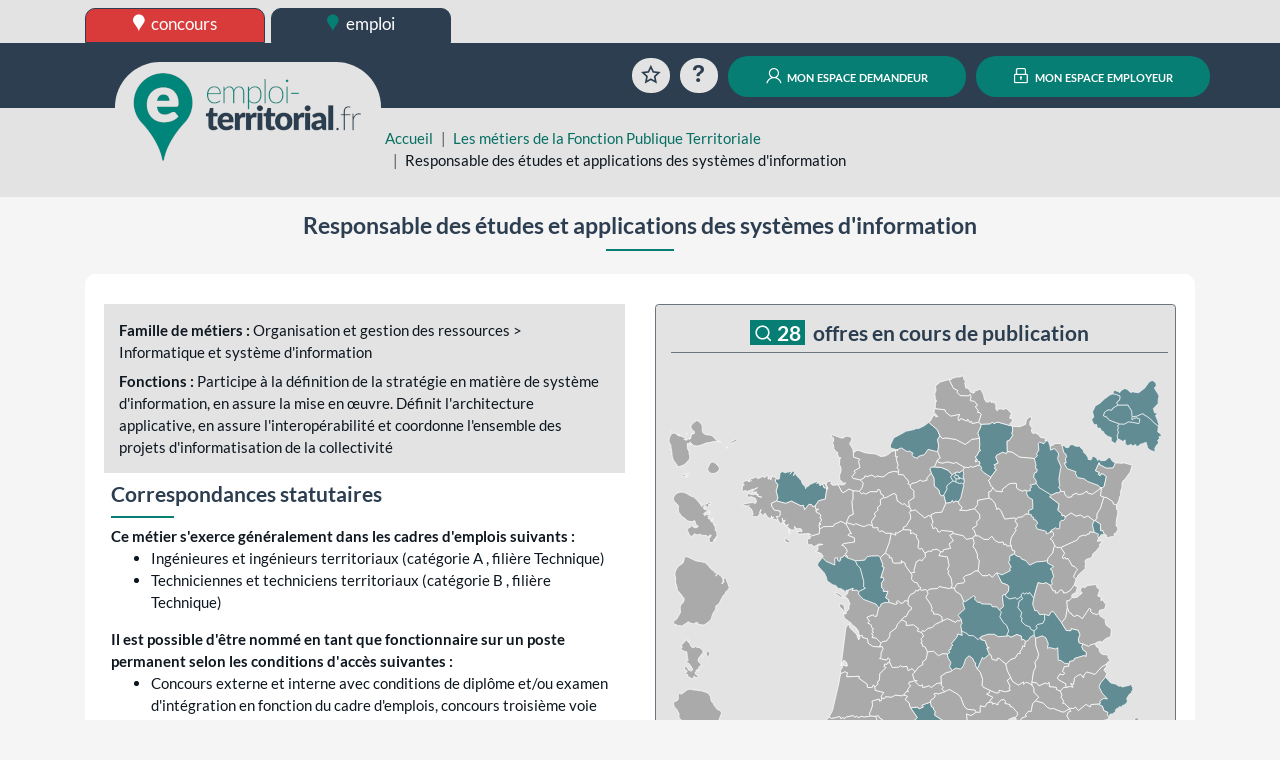

--- FILE ---
content_type: text/html; charset=UTF-8
request_url: https://emploi-territorial.fr/fichemetier/A70103
body_size: 147219
content:
<!DOCTYPE html>
<html prefix="og: https://ogp.me/ns#" lang="fr">
<head>
<script type="text/javascript">
(function(){
window["loaderConfig"] = "/TSPD/?type=21";
})();

</script>

<script type="text/javascript" src="/TSPD/?type=18"></script>

    <meta http-equiv="content-type" content="text/html;charset=utf-8">
    <title>Responsable des études et applications des systèmes d&#039;information | emploi-territorial.fr</title>
    <meta name="viewport" content="width=device-width, initial-scale=1, shrink-to-fit=no">
    <meta property="og:title" content="www.emploi-territorial.fr">
    <meta property="og:url" content="https://www.emploi-territorial.fr/">
    <meta property="og:description" content="Le portail de l'emploi dans la fonction publique territoriale : les employeurs territoriaux recrutent !">
    <meta property="og:type" content="website">
    <meta property="og:image" content="/port/img/logo/logo-emploi-territorial_ft.png?v=5.3.1.1">
    <meta property="og:image:width" content="300">
    <meta property="og:image:height" content="115">
    <meta property="og:locale" content="fr_FR">    <link rel="apple-touch-icon" sizes="180x180" href="/port/img/logo/apple-touch-icon.png?v=5.3.1.1">
    <link rel="icon" type="image/png" sizes="192x192"  href="/port/img/logo/android-chrome-512x512.png?v=5.3.1.1">
    <link rel="icon" type="image/png" sizes="192x192"  href="/port/img/logo/android-chrome-192x192.png?v=5.3.1.1">
    <link rel="icon" type="image/png" sizes="32x32" href="/port/img/logo/favicon-32x32.png?v=5.3.1.1">
    <link rel="icon" type="image/png" sizes="16x16" href="/port/img/logo/favicon-16x16.png?v=5.3.1.1">
        <script nonce="t5JVqV+9W7EnbLpzWZtoN0MS/BS7O8KLDgS8wyc1LtI=" src="https://cdn.jsdelivr.net/npm/jquery@3.7.1/dist/jquery.min.js" integrity="sha384-1H217gwSVyLSIfaLxHbE7dRb3v4mYCKbpQvzx0cegeju1MVsGrX5xXxAvs/HgeFs" crossorigin="anonymous"></script>
    <script nonce="t5JVqV+9W7EnbLpzWZtoN0MS/BS7O8KLDgS8wyc1LtI=" src="https://cdn.jsdelivr.net/npm/bootstrap@4.6.2/dist/js/bootstrap.bundle.min.js" integrity="sha384-Fy6S3B9q64WdZWQUiU+q4/2Lc9npb8tCaSX9FK7E8HnRr0Jz8D6OP9dO5Vg3Q9ct" crossorigin="anonymous"></script>
    <link nonce="t5JVqV+9W7EnbLpzWZtoN0MS/BS7O8KLDgS8wyc1LtI=" rel="stylesheet" href="https://cdn.jsdelivr.net/npm/bootstrap@4.6.2/dist/css/bootstrap.min.css" integrity="sha384-xOolHFLEh07PJGoPkLv1IbcEPTNtaed2xpHsD9ESMhqIYd0nLMwNLD69Npy4HI+N" crossorigin="anonymous">
    <script nonce="t5JVqV+9W7EnbLpzWZtoN0MS/BS7O8KLDgS8wyc1LtI=" src="https://cdn.jsdelivr.net/npm/select2@4.0.13/dist/js/select2.full.min.js" integrity="sha384-HCjW0//bc6Gu9bS3OISjenLhzVqjRipLVVj9LZtzKu+FYXXOZVCN7WDv2TYxCfmo" crossorigin="anonymous"></script>
    <link nonce="t5JVqV+9W7EnbLpzWZtoN0MS/BS7O8KLDgS8wyc1LtI=" rel="stylesheet" href="https://cdn.jsdelivr.net/npm/select2@4.0.13/dist/css/select2.min.css" integrity="sha384-KZO2FRYNmIHerhfYMjCIUaJeGBRXP7CN24SiNSG+wdDzgwvxWbl16wMVtWiJTcMt" crossorigin="anonymous">
    <link nonce="t5JVqV+9W7EnbLpzWZtoN0MS/BS7O8KLDgS8wyc1LtI=" rel="stylesheet" href="https://cdn.jsdelivr.net/npm/leaflet@1.9.4/dist/leaflet.css" integrity="sha384-sHL9NAb7lN7rfvG5lfHpm643Xkcjzp4jFvuavGOndn6pjVqS6ny56CAt3nsEVT4H" crossorigin="anonymous"/>
    <script nonce="t5JVqV+9W7EnbLpzWZtoN0MS/BS7O8KLDgS8wyc1LtI=" src="https://cdn.jsdelivr.net/npm/leaflet@1.9.4/dist/leaflet.js" integrity="sha384-cxOPjt7s7Iz04uaHJceBmS+qpjv2JkIHNVcuOrM+YHwZOmJGBXI00mdUXEq65HTH" crossorigin="anonymous"></script>
        <link rel="stylesheet" href="/vendor/fonts/icomoon/icomoon.css?v=5.3.1.1">
    <link rel="stylesheet" href="/port/style/style.css?v=5.3.1.1">
    <link rel="stylesheet" type="text/css" href="/port/style/print.css?v=5.3.1.1" media="print">
    <script nonce="t5JVqV+9W7EnbLpzWZtoN0MS/BS7O8KLDgS8wyc1LtI=" src="/port/js/functions.js?v=5.3.1.1"></script>
    <style type="text/css" nonce="t5JVqV+9W7EnbLpzWZtoN0MS/BS7O8KLDgS8wyc1LtI=">
    .departement.ofr { fill: #0c5460; transition: 1s ease opacity; }
    .departement.ofr-1 { opacity: 0.6 }
    .departement.ofr-10 { opacity: 0.8 }
    .departement.ofr-20 { opacity: 0.9 }
    .departement.ofr-50 { opacity: 1 }
    .departement.ofr:hover, a.departement-link:focus .ofr { fill: #2c3e50; opacity: 1 }
</style></head>
<body class="prod">
        <header id="HeaderCommun" role="banner">
            <div id="Niveau0"><div class="container-fluid set-background-gray pt-2 d-none d-lg-block ">
    <nav aria-labelledby="SkipLink"><a href="#MainContent" class="sr-only sr-only-focusable" id="SkipLink">Aller au contenu</a></nav>
    <!-- Desktop -->
    <div class="container">
        <a href="https://www.concours-territorial.fr" class="text-lowercase concours d-inline-block set-button-co-emp set-header-top-button-concours set-w-190px set-border-dark" data-tooltip="Inscrivez-vous aux concours de la Fonction Publique Territoriale sur concours-territorial.fr">
            <span class="icon icon-charte-pin pr-1" aria-hidden="true"></span> concours
        </a>
        <a href="/" class="text-lowercase emploi d-inline-block set-button-co-emp set-w-190px set-border-dark set-header-top-button-active" data-tooltip="Trouvez un emploi dans la Fonction Publique Territoriale sur emploi-territorial.fr">
            <span class="icon-charte-pin pr-1" aria-hidden="true"></span> emploi
        </a>
            </div>
    <!-- Tablet / Mobile -->
</div>
<div class="d-lg-none row no-gutters">
    <div class="col-4">
        <a href="https://www.concours-territorial.fr" class="text-lowercase d-block set-header-top-button-concours set-border-dark w-100" data-tooltip="Inscrivez-vous aux concours de la Fonction Publique Territoriale sur concours-territorial.fr">
            <span class="icon icon-charte-pin pr-1" aria-hidden="true"></span> concours
        </a>
    </div>
    <div class="col-4">
        <a href="/" class="text-lowercase d-block  set-border-dark w-100 set-header-top-button-emploi" data-tooltip="Trouvez un emploi dans la Fonction Publique Territoriale sur emploi-territorial.fr">
            <span class="icon-charte-pin pr-1" aria-hidden="true"></span> emploi
        </a>
    </div>
    </div>
</div>
                            <div class="container-fluid set-background-dark-blue" id="Niveau1">
    <div class="container">
        <div class="row pt-2 pb-2 pt-sm-3 pb-sm-3 align-items-lg-end" role="navigation">
            <div class="col-4 set-bloc-header-logo pr-0 pl-0 pr-sm-3 pl-sm-3">
                <h1 class="set-header-logo-h1">
                    <a href="/" title="Emploi-Territorial.fr | aller à l'accueil"><img src="/port/img/logo/logo_emploi.png?v=5.3.1.1" alt="Emploi-Territorial.fr | aller à l'accueil" id="set-header-logo"></a>
                </h1>
            </div>
            <div class="col-8 text-right set-header-menu pr-0 pl-0">
                                    <a href="/panier/" class="set-header-menuicon animation-rotate rounded-circle" data-tooltip="Consultez votre sélection d'offres d'emplois">
                        <span class="icon-charte-favori-default-2" aria-hidden="true"></span>
                        <span class="sr-only">Favoris</span>
                    </a>
                    <a href="/faq" class="ml-0 ml-md-2 ml-lg-2 ml-xl-2 set-header-menuicon animation-zoom rounded-circle" data-tooltip="Questions / réponses sur l'emploi territorial">
                        <span class="icon-help" aria-hidden="true"></span>
                        <span class="sr-only">Aide</span>
                    </a>
                    <span class="d-lg-none">
                        <a href="/demandeur/login" class="ml-0 ml-md-2 ml-lg-2 ml-xl-2 rounded-circle set-header-menuicon set-color-white set-button set-background-green set-transition-bg" data-tooltip="Connectez-vous à votre compte personnel">
                            <span class="icon-charte-id" aria-hidden="true"></span>
                            <span class="sr-only">Mon espace demandeur</span>
                        </a>
                    </span>
                    <span class="d-lg-none">
                        <a href="https://www.emploi-territorial.fr/col" class="ml-0 ml-md-2 ml-lg-2 ml-xl-2 rounded-circle set-header-menuicon set-color-white set-button set-background-green set-transition-bg" data-tooltip="Se connecter au compte de votre collectivité">
                            <span class="icon-charte-lock"></span>
                            <span class="sr-only">Mon espace employeur</span>
                        </a>
                    </span>
                    <a href="/demandeur/login" class="ml-0 ml-md-2 ml-lg-2 ml-xl-2 d-none d-lg-inline rounded-pill text-decoration-none mx-auto set-button set-background-green"><span class="icon-charte-id pr-1"></span> mon espace demandeur</a>
                    <a href="https://www.emploi-territorial.fr/col" class="ml-0 ml-md-2 ml-lg-2 ml-xl-2 d-none d-lg-inline rounded-pill text-decoration-none mx-auto set-button set-background-green"><span class="icon-charte-lock pr-1"></span> mon espace employeur</a>
                            </div>
        </div>
    </div>
</div>                    </header>
                    <header id="HeaderLocal">
    <div class="container-fluid set-background-gray ">
        <div class="container" id="breadcrumb">
            <div class="row">
                <div class="mt-sm-4 col-sm-2 col-md-4 col-xl-3"></div>
                <div class="col-12 col-sm-10 col-md-8 col-xl-9 mt-2">
                    <nav aria-label="Fil d'Ariane">
                        <ol class="breadcrumb">
                            <li class="breadcrumb-item"><a href="/">Accueil</a></li>
                                                                                                                                        <li class="breadcrumb-item"><a href="/metiers">Les métiers de la Fonction Publique Territoriale</a></li>
                                                                                                    <li class="breadcrumb-item active" aria-current="page">Responsable des études et applications des systèmes d&#039;information</li>
                                                    </ol>
                    </nav>
                </div>
            </div>
        </div>
    </div>
</header>                <main class="container" id="MainContent">
            
                <div class="container-fluid set-background-light-gray">
        <div class="row py-3">
            <div class="w-100"><h2 class="mx-auto text-center set-line-emploi set-font-size-1-5rem set-font-weight-bold">Responsable des études et applications des systèmes d&#039;information</h2></div>
        </div>
    </div>
    <div class="set-background-light-gray">
        <div class="card set-card set-card-white">
            <div class="card-header"></div>
            <div class="card-body">
                <div class="contenu ">
    
    <div class="row justify-content-center">
                <div class="d-lg-none mb-2 font-weight-bold"><a href="#Stats"><span class="icon-activity"></span> 28 offres en cours de diffusion</a></div>
                <div class="col-12 col-lg-6">

            <div class="set-background-gray p-2">
                <div class="m-2">
                    <strong class="title font-weight-bold">Famille de métiers : </strong>
                    <span>Organisation et gestion des ressources > Informatique et système d&#039;information</span>
                </div>
                                    <div class="m-2">
                        <strong class="title">Fonctions : </strong>
                        <span>Participe à la définition de la stratégie en matière de système d&#039;information, en assure la mise en œuvre. Définit l&#039;architecture applicative, en assure l&#039;interopérabilité et coordonne l&#039;ensemble des projets d&#039;informatisation de la collectivité</span>
                    </div>
                                            </div>

            
                
                <h3 class="set-line-left-emploi set-font-weight-bold text-left">Correspondances statutaires</h3>

                                            <div class="m-2">
                            <strong class="title font-weight-bold">Ce métier s'exerce généralement dans les cadres d'emplois suivants : </strong>
                            <ul>
                                                            <li>Ingénieures et ingénieurs territoriaux (catégorie A
                                    , filière Technique)</li>
                                                            <li>Techniciennes et techniciens territoriaux (catégorie B
                                    , filière Technique)</li>
                                                        </ul>
                        </div>
                    
                                            <div class="m-2">
                            <strong class="title font-weight-bold">Il est possible d'être nommé en tant que fonctionnaire sur un poste permanent selon les conditions d'accès suivantes : </strong>
                            <div>
                                <ul>
                                                                            <li>Concours externe et interne avec conditions de diplôme et/ou examen d&#039;intégration en fonction du cadre d&#039;emplois, concours troisième voie</li>
                                                                    </ul>
                            </div>
                        </div>
                    
                
                <div  id="fiche-A70103">
                    <h3 class="set-line-left-emploi set-font-weight-bold text-left">Contexte d'exercice</h3>

                                            <div class="m-2">
                            <strong class="title font-weight-bold">Types d’employeurs et services d’affectation : </strong>
                            <div>
                                <ul>
                                                                            <li>Commune, département, structure intercommunale, région</li>
                                                                            <li>Rattaché à la direction des systèmes d&#039;information</li>
                                                                    </ul>
                            </div>
                        </div>
                    
                                            <div class="m-2">
                            <strong class="title font-weight-bold">Activités</strong>
                            <div>
                                <ul>
                                                                        <li>
                                        techniques, spécifiques au métier :
                                        <ul>
                                                                                            <li>Audit de rapport du SI à l&#039;organisation</li>
                                                                                            <li>Développement des applications «métiers» des systèmes d&#039;information</li>
                                                                                            <li>Assistance et appui à la maîtrise d&#039;ouvrage opérationnelle</li>
                                                                                            <li>Pilotage et évaluation des projets transverses</li>
                                                                                            <li>Participation à la définition des besoins d&#039;informatisation des services</li>
                                                                                    </ul>
                                    </li>
                                                                                                            <li>
                                        transverses :
                                        <ul>
                                                                                            <li>Conseil, appui technique et organisationnel</li>
                                                                                            <li>Ingénierie et pilotage d&#039;études</li>
                                                                                            <li>Réalisation d&#039;études</li>
                                                                                            <li>Veille et observation sectorielle</li>
                                                                                            <li>Maîtrise d&#039;ouvrage de programmes et de projets </li>
                                                                                            <li>Mise en œuvre et suivi administratif, juridique, commande publique</li>
                                                                                            <li>Élaboration, suivi, contrôles budgétaires et financiers</li>
                                                                                            <li>Contrôle de la qualité des services rendus</li>
                                                                                    </ul>
                                    </li>
                                                                    </ul>
                            </div>
                        </div>
                    
                                            <div class="m-2">
                            <strong class="title font-weight-bold">Compétences ou connaissances souhaitées : </strong>
                            <div>
                                <ul>
                                                                            <li>Organisation du fonctionnement de la collectivité et de la DSI</li>
                                                                            <li>Architecture et fonctionnalités des SI</li>
                                                                            <li>Méthodes, normes et outils de développement</li>
                                                                            <li>Orientations stratégiques en matière de SI</li>
                                                                            <li>Méthodes de description des processus métiers</li>
                                                                            <li>Marché de l&#039;offre des systèmes d&#039;information</li>
                                                                            <li>Politique et procédures de sécurité des SI</li>
                                                                            <li>Principes et méthodes d&#039;un PGSI</li>
                                                                            <li>Procédures de passation des marchés publics</li>
                                                                            <li>Conceptualisation et modélisation du SI</li>
                                                                            <li>Normes et principes de sécurité</li>
                                                                            <li>Méthodes et techniques d&#039;analyse de la valeur des projets informatiques</li>
                                                                            <li>Démarche ITIL</li>
                                                                            <li>Environnement de production (logiciels, matériels, réseaux et postes de travail, etc.)</li>
                                                                            <li>Règles et aspects légaux des SI</li>
                                                                            <li>Démarches qualité et référentiels de bonnes pratiques</li>
                                                                            <li>Méthodes et outils de la planification</li>
                                                                            <li>Politique générale de la sécurité des SI</li>
                                                                            <li>Outils et applicatifs métiers</li>
                                                                            <li>Culture générale informatique et télécoms</li>
                                                                            <li>Principaux textes législatifs, réglementaires liés aux systèmes d&#039;information</li>
                                                                    </ul>
                            </div>
                        </div>
                    
                                            <div class="m-2">
                            <strong class="title font-weight-bold">Conditions d'exercice : </strong>
                            <div>
                                <ul>
                                                                            <li>Travail en bureau</li>
                                                                            <li>Horaires variables selon la saison et les régions </li>
                                                                            <li>Rythme de travail souple</li>
                                                                            <li>Disponibilité et astreintes le cas échéant</li>
                                                                    </ul>
                            </div>
                        </div>
                    
                                            <div class="m-2">
                            <strong class="title font-weight-bold">Spécialisations : </strong>
                            <div>
                                <ul>
                                                                            <li>En fonction de la taille et de l&#039;organisation de la collectivité, peut être dédié à une ou des applications « métier(s) »</li>
                                                                    </ul>
                            </div>
                        </div>
                    
                                            <div class="m-2">
                            <strong class="title font-weight-bold">Relations fonctionnelles : </strong>
                            <div>
                                <ul>
                                                                            <li>Contacts permanents avec les cheffes et chefs de projet études et développement</li>
                                                                            <li>Contacts permanents avec les cheffes et chefs de projets utilisateurs</li>
                                                                            <li>Relations avec les fournisseurs et fournisseuses externes, éditeurs et éditrices, et prestataires</li>
                                                                            <li>Échanges fréquents avec le directeur ou la directrice des systèmes d&#039;information et, la cheffe ou le chef de projet technique</li>
                                                                    </ul>
                            </div>
                        </div>
                    
                    
                                            <div class="m-2">
                            <strong class="title font-weight-bold">Facteurs d'évolution du métier : </strong>
                            <div>
                                <ul>
                                                                            <li>Évolutions organisationnelles et managériales
                                            <ul>
                                                                                                    <li>Développement des organisations transverses et des coopérations en mode projets</li>
                                                                                                    <li>Dématérialisation des échanges internes et externes</li>
                                                                                                    <li>Fonctionnement en continu de la plateforme technique (services en ligne, etc.)</li>
                                                                                            </ul>
                                        </li>
                                                                            <li>Évolutions techniques et technologiques
                                            <ul>
                                                                                                    <li>Complexification croissante des systèmes aux plans fonctionnel et technique</li>
                                                                                                    <li>Raccourcissement de la durée de vie des applications ou des versions</li>
                                                                                            </ul>
                                        </li>
                                                                            <li>Évolutions économiques, sociales, sociétales et environnementales
                                            <ul>
                                                                                                    <li>Ouverture du SI aux usagers,  partenaires et fournisseurs des services publics</li>
                                                                                                    <li>Développements web et dépôt aux communautés libres</li>
                                                                                            </ul>
                                        </li>
                                                                            <li>Évolutions relatives aux politiques publiques, au cadre institutionnel et réglementaire
                                            <ul>
                                                                                                    <li>Intégration des plans de continuité et de reprise d&#039;activité</li>
                                                                                                    <li>Intégration de la politique de sécurité des SI et de la cybersurveillance</li>
                                                                                                    <li>Transformation digitale, suivi du développement de l&#039;administration numérique</li>
                                                                                                    <li>Règlement général sur la protection des données à caractère personnel (RGPD)</li>
                                                                                                    <li>Intégration du développement durable dans les systèmes d&#039;information</li>
                                                                                            </ul>
                                        </li>
                                                                    </ul>
                            </div>
                        </div>
                    
                                            <h3 class="set-line-left-emploi set-font-weight-bold text-left">Métiers proches</h3>

                                                    <div class="m-2">
                                <strong class="title font-weight-bold">Métiers avec des activités proches : </strong>
                                <div>
                                    <ul>
                                                                                    <li><a href="/fichemetier/A7-01">
                                                    <span class="icon-arrow-right"></span>
                                                    Directeur ou directrice des systèmes d&#039;information</a></li>
                                                                                    <li><a href="/fichemetier/A7A-08">
                                                    <span class="icon-arrow-right"></span>
                                                    Chef ou cheffe de projet études et développement des systèmes d&#039;information</a></li>
                                                                                    <li><a href="/fichemetier/A7A-07">
                                                    <span class="icon-arrow-right"></span>
                                                    Chef ou cheffe de projet technique des systèmes d&#039;information</a></li>
                                                                                    <li><a href="/fichemetier/A7A-04">
                                                    <span class="icon-arrow-right"></span>
                                                    Responsable sécurité des systèmes d&#039;information</a></li>
                                                                            </ul>
                                </div>
                            </div>
                        
                                                <div class="m-2">
                            <strong class="title font-weight-bold">Métiers requérant des compétences proches : </strong>
                            <div>
                                <ul>
                                                                            <li><a href="/fichemetier/A1B-08">
                                                <span class="icon-arrow-right"></span>
                                                Chargé ou chargée d&#039;études</a></li>
                                                                            <li><a href="/fichemetier/D1D-06">
                                                <span class="icon-arrow-right"></span>
                                                Chef ou cheffe de projet des systèmes d&#039;information géographique</a></li>
                                                                            <li><a href="/fichemetier/A7A-05">
                                                <span class="icon-arrow-right"></span>
                                                Administrateur ou Administratrice systèmes et bases de données</a></li>
                                                                            <li><a href="/fichemetier/A7A-02">
                                                <span class="icon-arrow-right"></span>
                                                Responsable production et support des systèmes d&#039;information</a></li>
                                                                    </ul>
                            </div>
                        </div>
                        
                                                    <div class="m-2">
                                <strong class="title font-weight-bold">Correspondances au répertoire des métiers ROME Pôle Emploi : </strong>
                                <div>
                                    <ul>
                                                                                    <li><a href="https://candidat.francetravail.fr/metierscope/fiche-metier/M1805" target="rome" rel="noopener"><span class="icon-external-link"></span>
                                                    Études et développement informatique</a></li>
                                                                            </ul>
                                </div>
                            </div>
                        
                    
                </div>
            
                            <div class="tac pt-4 pb-4 text-center colEncadreGris">
                                        <a href="https://www.cnfpt.fr/evoluer/lemploi-fpt/repertoire-metiers/metier/details/A7A-03"
                       target="rmt" rel="noopener" class="set-button-multiline set-background-green set-color-white rounded-pill">
                        Consulter la fiche métier sur le site du Répertoire des Métiers Territoriaux
                    </a>
                </div>
            
            
        </div>

                    <div class="col-12 col-lg-6" id="Stats">
                                    <div class="set-background-gray p-2 rounded border-secondary border mb-4 set-metiers-stats">
                        <h3 class="text-center border-secondary border-bottom pb-2">
    <a class="set-background-green set-color-white px-1 d-inline-block mr-1" href="/rechercher?search-metier=A70103" title="Voir les offres en cours de publication">
        <span class="icon-search set-font-size-0-9em"></span>
        <span class="font-weight-bold">28</span>
    </a>
    <span class="font-weight-bold">offres en cours de publication</span>
</h3>
    <svg viewBox="0 0 680 600" id="CarteFranceSvg">
<g fill="#aaa" stroke="#fff">
  <title id="CarteFranceSvgTitle">Carte des départements français où des collectivités diffusent des offres sur Emploi-Territorial</title>
<g class="region region-01" data-nom="Guadeloupe" data-code_insee="01">
  <path data-code="971" class="departement departement-971 region-01 ofr-0" d="m 33.703698,152.41318 c 0.701433,-1.7361 -2.122776,-0.68081 -1.216412,-0.18232 -0.587822,1.13733 -4.617648,2.23209 -1.006096,2.33241 1.242664,-0.0727 1.8585,-1.10104 2.222508,-2.15009 z M 18.847961,99.623935 c 0.237483,-0.53776 -0.511281,-0.18961 0,0 z m 8.969503,54.408735 c -1.708601,-3.81679 -4.808454,4.21096 -0.656898,1.67123 0.290315,-0.54493 2.841045,-1.65962 0.656898,-1.67123 z m -9.125223,-53.94158 c 0.393319,-0.502705 -0.818844,-0.109335 0,0 z m -8.471195,-5.014195 c 0.156091,-0.722392 -0.6602255,0.0689 0,0 z m 21.177989,59.858955 c -0.198373,-0.53329 -0.479829,0.32907 0,0 z m -4.048733,-2.36694 c -0.359312,-0.40057 -0.340613,0.56551 0,0 z m 4.484751,3.55043 c -3.414993,-0.55711 1.300743,2.23208 0,0 z m -2.460385,0.43601 c -0.956531,-0.18934 1.589882,0.70701 0,0 z M 7.9475255,119.15128 c -1.468163,0.15082 0.709887,0.43703 0,0 z M 18.816818,100.21567 c 0.719395,0.64592 0.37974,-0.608935 0,0 z m 2.366952,1.43263 c 0.165055,-0.69703 -0.754683,0.10184 0,0 z m 1.962077,-1.775215 c 0.688433,-0.37933 -0.627152,-0.27203 0,0 z m 11.554463,5.574795 c 0.232605,-1.30779 -1.03969,0.13337 0,0 z m -4.983057,-6.633695 c 4.467136,-0.22644 -0.566861,-2.22169 0,0 z m -3.893012,-1.27691 c 0.128679,-0.35593 -0.370726,0.008 0,0 z m -6.44683,3.114405 c 0.793608,-0.0999 -0.562027,-0.60874 0,0 z m 0.498306,-1.806345 c -0.03997,-0.58387 -0.610945,0.29384 0,0 z m 0.778603,0.15572 c 0.221291,-0.40318 -0.462019,-0.0178 0,0 z m -0.186866,0.18686 c 0.108829,-0.63957 -0.754564,-0.11878 0,0 z M 8.5704075,97.007825 c 0.710211,-1.03996 -1.305564,-0.79242 0,0 z M 76.93171,109.12288 c -4.318723,-1.16823 -8.334094,-2.86678 -10.402818,-6.92561 -3.227787,-2.984535 -7.803701,-1.75371 -11.467885,-3.284365 -5.70507,-2.40315 -2.1585,-8.429234 -4.063389,-12.64977 -1.820054,-2.675117 -6.476451,-8.208315 -8.933134,-4.209915 -3.539414,2.171933 -7.947543,5.838151 -4.539974,10.045473 1.702237,1.895417 5.495475,3.265172 2.617745,6.483372 -4.990107,-1.25176 -2.481015,8.916855 -6.467406,6.753155 -1.854048,-0.54115 -2.929864,3.83171 -3.941893,0.80001 -1.223149,2.80212 -1.036713,-1.1752 -2.709668,0.1185 0.266988,-1.69761 2.653183,-0.3203 2.096389,-2.86219 -3.026961,0.56237 -5.432468,-2.16597 -8.194172,-2.41486 -3.937111,-0.76108 -7.060952,-6.186225 -11.0569945,-1.851565 -2.460196,2.999015 -3.914985,7.381575 -2.661066,11.173325 3.1520735,2.57411 1.52796,7.00433 3.0971145,10.24927 0.581965,4.09117 0.133488,8.55431 2.007028,12.33399 1.222961,3.84231 5.621142,6.19479 6.377734,10.2627 3.542381,-0.63137 7.339292,-2.15597 10.124386,-4.10459 1.823702,-3.32576 6.500162,-4.79719 6.006294,-9.22864 0.02001,-2.83518 -1.834043,-5.27899 -0.985046,-7.87108 -2.714238,-2.32453 -2.392972,-6.66702 -2.301125,-10.47269 1.474023,-0.60089 5.167019,0.51581 3.758217,-2.34457 2.261209,3.87866 6.527795,6.83751 11.228689,5.38969 5.336402,-0.6287 9.712358,-4.74709 15.205628,-4.43282 4.19698,-0.83437 8.457226,-2.50272 12.7289,-1.05141 0.536677,-0.0343 2.683403,1.10809 2.476446,0.0946 z M 39.278492,97.786435 c -0.551002,0.21742 0.394321,0.44156 0,0 z m -3.550428,6.571395 c -0.0491,-0.72687 -0.766601,0.40715 0,0 z m -3.488138,12.80023 c 0.06737,0.54919 0.596398,-0.24921 0,0 z m 1.526061,3.48814 c 0.112036,0.51003 0.356727,-0.28928 0,0 z m 3.643859,-22.641755 c -0.185735,-0.79895 -1.062194,0.33862 0,0 z m 48.273359,18.063575 c -1.748743,0.0794 0.249661,1.13971 0,0 z m 13.173961,-9.40552 c -2.46892,-3.13236 -6.14111,2.81349 -9.240193,2.90511 -3.867372,5.04461 6.946233,-0.94996 8.952023,-2.13198 1.10586,0.003 0.45129,-0.44954 0.28817,-0.77313 z m -13.734554,10.09068 c -5.423797,-0.60315 0.122795,2.64348 0,0 z M 39.589933,97.786435 c 0.04385,-0.35261 -0.678746,0.28039 0,0 z m -2.491528,14.762295 c -0.591444,0.3249 0.567306,0.35264 0,0 z m -2.273519,3.36357 c -0.434113,0.0719 0.217307,0.37581 0,0 z m -0.436017,-4.11103 c -0.185602,-0.49701 -0.491072,0.34484 0,0 z m 0.436017,0.59174 c -1.411064,-0.43717 0.621039,0.45236 0,0 z m -0.716314,39.58415 c -0.642102,0.68864 0.663734,0.28299 0,0 z m 2.055511,-38.74326 c -1.679523,-0.50857 1.463016,0.653 0,0 z m 5.481362,1.65064 c -0.255833,0.71232 0.934347,-0.10656 0,0 z m -7.568017,-2.64725 c -0.453691,0.43076 0.685571,0.28779 0,0 z m -3.456996,40.02017 c 2.464888,0.79037 -1.220255,-1.30186 0,0 z m 44.318054,-7.9106 c -2.11908,-2.70885 -4.325841,-5.65345 -7.40616,-7.26359 -5.024339,-2.80039 -6.718642,4.52331 -8.54286,7.74997 -0.851687,5.61751 6.134254,8.99077 10.663455,6.38692 2.678568,-1.23969 5.435137,-3.67336 5.285565,-6.8733 z">
<title>Guadeloupe
0 offre</title>
</path>
</g>
<g class="region region-02" data-nom="Martinique" data-code_insee="02">
  <path data-code="972" class="departement departement-972 region-02 ofr-0" d="m 63.839445,245.48116 c -1.063781,0.37576 0.780517,0.93672 0,0 z m 4.812685,-2.92326 c -1.210593,0.46569 0.954956,1.05338 0,0 z m -20.355899,-8.59155 c -0.361976,-0.94759 -0.456582,0.64988 0,0 z m -8.662843,4.24231 c -1.630256,0.24074 1.037365,1.162 0,0 z m 29.090045,3.63626 c -0.907763,0.91836 0.740494,0.32516 0,0 z m 0.712988,-1.99639 c -0.137625,-0.62605 -0.54888,0.42956 0,0 z m -0.213893,0.1426 c -1.150711,1.63831 1.918155,0.0543 0,0 z m 0.748636,-0.35649 c -0.420706,0.61775 0.740925,-0.0455 0,0 z M 50.256957,192.36331 c 0.961818,-0.50539 -0.962637,-0.66259 0,0 z m 16.077957,20.96195 c 1.744294,-0.5158 -1.008791,-1.56783 0,0 z m -2.887615,-21.568 c 0.105427,-1.00395 -0.863355,0.36231 0,0 z m 3.671905,16.11361 c 0.851657,-0.47228 -0.73418,-0.73303 0,0 z m 0.962536,13.33294 c 1.495841,-0.97205 -0.957563,-0.5718 0,0 z m -2.067676,-6.70212 c -2.659474,-0.23015 0.173364,2.01105 0.146484,0.0905 z m -1.604229,1.28339 c 0.440056,-0.94801 -1.104186,0.10948 0,0 z m 1.497278,-2.88762 c 0.78737,-1.25874 -1.402037,-0.17657 0,0 z m -1.140781,1.03383 c 0.932919,-1.50073 -1.654566,0.63272 0,0 z m -24.84775,3.77886 c -0.06935,-0.75763 -0.509569,0.53953 0,0 z m 22.459224,-13.15469 c -0.837478,-0.64714 -0.220246,1.10764 0,0 z m -0.106942,1.67553 c 0.22918,-1.17827 -0.948794,0.40254 0,0 z m -0.641694,0.67735 c 1.264827,-0.0656 -0.79598,-1.05334 0,0 z m 8.520246,32.22721 c -0.716191,0.49599 0.644938,0.24207 0,0 z m -7.629013,-44.77586 c -0.916591,-0.73356 0.04993,1.12529 0,0 z m -1.996374,17.43264 c 0.741805,1.98189 1.519463,-1.24606 0,0 z M 54.28536,197.889 c 0.0896,0.83083 0.655417,-0.55916 0,0 z m 3.422357,6.41691 c 0.166345,0.99412 0.66221,-0.73681 0,0 z m 3.814503,-0.64168 c -0.59839,1.09948 1.345004,0.64954 0,0 z m -18.644728,20.2133 c -0.681172,-1.77499 -1.487725,1.40742 0,0 z m 24.598203,18.14563 c -0.157506,0.7222 0.786554,-0.17905 0,0 z m 4.3849,-5.98913 c -2.135138,-1.10853 1.240689,-4.48082 -1.596882,-5.24785 0.730808,-2.23322 -3.6733,-2.16939 -0.820698,-3.5541 0.915919,-1.72929 -1.672051,-0.8069 -0.156835,-2.255 -1.640723,-1.42683 -0.705297,-2.69081 0.04348,-4.05321 -1.318272,0.54822 -2.805947,1.15864 -2.520478,-0.46793 -1.81229,-0.31441 1.323108,-1.05135 -0.584493,-1.48443 1.230388,-2.58346 -4.031695,-0.42153 -3.146257,-3.4207 -0.171079,-1.67655 -0.09658,-2.29825 -2.153677,-1.90001 -3.024805,-0.12707 1.587869,-3.5742 -1.947598,-3.6429 -0.600597,-0.38572 4.083066,-0.81611 2.278745,-2.82334 -1.925307,0.76842 -4.570223,-0.55707 -5.815896,1.60872 -2.200394,0.13198 -2.534689,-4.88428 0.0529,-3.18212 -1.297477,-2.37281 5.295946,-1.71203 2.907026,-3.35205 -1.597273,-0.0357 -1.031513,-3.75988 -2.965418,-1.21026 -1.317507,0.78845 1.031069,-3.30081 -1.300101,-1.13462 -2.220881,-0.42596 -0.217994,-2.52328 -0.531562,-2.81581 -0.271393,-3.05496 4.604605,-0.88632 5.208839,0.63799 3.304153,0.19371 -0.34761,-6.87821 3.286749,-3.79574 2.620152,-0.72978 -1.2262,-5.06712 -2.574494,-1.71025 -2.800149,1.95423 -7.223489,0.7131 -8.610404,4.53603 -1.199547,-1.77785 -2.267029,-4.58691 -4.21323,-6.23013 -0.807391,-0.97211 -2.161746,-1.81002 -2.310512,-3.43259 -2.945034,-0.29517 -3.458219,-4.41353 -7.029785,-4.08812 -3.449489,-1.18321 -6.046392,-4.1485 -9.654526,-5.12545 -5.810408,-2.38245 -14.085584,1.04475 -14.887769,7.69001 -0.47131,4.96281 5.334082,6.57593 6.817524,10.57282 -0.49757,3.54182 -0.997452,7.55533 1.885378,10.437 1.677824,3.99788 6.211913,5.09197 8.807025,8.11102 2.044134,2.56592 6.283247,1.99384 8.985668,2.54976 1.13967,-3.90619 3.609902,-0.52721 2.803632,1.54617 1.299906,1.70733 1.847321,4.1344 4.245625,4.36959 -0.456567,0.45643 -1.059972,0.25644 -0.867122,1.17166 -2.172718,1.76252 -6.584897,1.36274 -6.05092,-1.34246 -1.772687,1.44163 -1.352084,-1.88981 -2.362504,0.12878 -1.732117,2.26062 -6.61359,2.71673 -5.58509,6.60822 0.785307,0.95615 1.925545,0.52946 1.088179,1.79091 1.882688,1.6891 0.327534,3.66551 3.019433,4.49172 2.39479,3.60352 4.600533,-4.7382 7.693976,-1.7014 1.171837,1.0652 1.40555,-0.94311 2.258532,1.11314 1.302847,-0.6674 2.511245,-2.67587 3.462515,-0.49568 2.816864,0.9691 6.085681,0.60794 8.584335,1.06906 1.171629,2.00079 3.192042,2.1526 3.582054,-0.40046 3.119981,-2.0113 3.765857,2.2085 0.396619,2.35618 -0.471716,2.34395 -1.925793,6.772 2.123401,7.44108 1.614945,-0.16071 5.200613,-2.45992 3.163265,-3.76322 0.432536,-0.88553 2.482832,0.12723 2.56112,-1.94457 0.527854,-1.3681 0.92163,-3.0363 2.430226,-3.65546 z m -1.033838,1.85377 c -0.884352,0.67015 0.791838,0.51309 0,0 z M 60.131884,203.37903 c 3.04249,1.52518 0.779323,-2.17755 -0.580135,-0.22656 l 0.193147,0.13236 z m -0.67734,0.71298 c -1.315286,-0.0969 0.362348,1.20377 0,0 z m 0.10695,0.81994 c 0.693276,-0.8763 -0.963162,0.0433 0,0 z m -14.937169,18.75169 c 0.466005,-0.64602 -0.780353,0.004 0,0 z">
<title>Martinique
0 offre</title>
</path>
</g>
<g class="region region-03" data-nom="Guyane" data-code_insee="03">
  <path data-code="973" class="departement departement-973 region-03 ofr-0" d="m 26.183973,268.66069 c 1.55275,0.70681 -0.878024,1.82373 0,0 z m -1.290133,3.39122 c 2.484318,-0.642 -3.330757,2.8148 0,0 z m -3.170039,67.67667 0.19789,0.005 z m -5.529141,16.18197 -0.06911,-0.0968 z m 13.269937,-91.82061 c 6.47856,1.02415 11.203062,6.86503 18.0074,6.73558 2.780766,-0.19246 4.854786,1.8099 7.461715,1.2863 4.178222,2.63989 6.341353,7.37457 10.106349,10.39207 1.873595,0.85065 4.191943,2.31456 3.785455,4.35828 3.004712,-3.82749 3.49171,1.31942 1.057824,3.04994 -1.014505,3.76719 2.716536,-5.75133 4.588284,-1.05859 3.082644,2.06328 7.548005,7.99994 3.809838,11.16 -2.065761,2.63536 4.127391,-0.66498 2.41324,-2.89119 -1.375105,-3.58852 2.225877,-5.88365 3.449098,-1.7427 1.565902,3.93823 2.302941,6.57692 3.900887,10.59273 -0.307257,3.42961 -5.169887,4.58191 -5.554673,8.39188 -3.245798,2.34308 -4.191668,5.99322 -6.161104,9.02509 -0.838598,2.91133 -3.278162,6.48615 -5.232936,6.58608 -2.897253,2.32767 0.07539,4.87404 -2.635334,7.41807 -2.660007,2.99844 -3.918589,7.51256 -4.483246,10.738 -1.972284,3.67564 -5.537683,5.41552 -8.594085,7.86373 -2.388737,1.99485 -7.684815,-0.82638 -9.336262,0.27174 1.089705,-3.39607 -3.362547,-4.06093 -4.638393,-1.39364 -3.263004,1.15819 -7.559775,-1.6912 -8.704175,-2.54162 -1.859222,1.9284 -4.246563,2.57853 -6.283146,4.35019 -1.217808,-0.50394 -2.485714,3.4775 -4.181433,0.70364 -2.794943,1.92961 -5.590131,-1.83162 -8.394828,-1.98482 -3.9641396,-3.62262 3.026167,-5.06124 4.147036,-8.02473 1.209979,-3.36691 4.702161,-6.00694 4.201117,-9.98825 -0.202915,-3.86531 -1.243785,-7.59817 2.977894,-9.86985 1.78618,-2.45766 3.424951,-7.35016 0.122333,-8.69458 -1.733381,-3.55829 -4.874867,-6.34463 -7.327356,-9.31469 0.153094,-3.32169 -1.65434,-7.08679 -2.466127,-10.89582 1.545634,-4.71164 -1.861694,-8.77437 -0.50631,-13.38299 1.524957,-4.1832 4.022341,-8.19083 8.059106,-10.34346 5.258219,-2.15199 2.325603,-7.94091 6.411832,-10.79639 z">
<title>Guyane
0 offre</title>
</path>
</g>
<g class="region region-04" data-nom="La Réunion" data-code_insee="04">
  <path data-code="974" class="departement departement-974 region-04 ofr-0" d="m 16.520923,469.90788 c -2.847752,-1.55314 -3.547339,-4.72041 -3.6627,-7.55473 0.285445,-3.64846 5.200998,-1.76163 6.163492,-4.788 1.076614,-2.31789 -1.303247,-7.7813 1.803771,-8.17748 0.960877,0.5125 2.261783,0.0674 3.020306,0.76052 1.470185,-1.6592 4.357225,-2.99919 6.215132,-4.91861 2.284153,-1.67029 5.735211,-2.57862 8.302132,-0.98053 3.215691,0.52934 6.497084,0.36498 9.597243,1.30703 3.158681,-0.37299 5.759211,1.58814 8.749638,2.12455 3.251264,0.88869 5.587952,4.05052 6.397531,7.21597 -0.451379,3.36057 1.106985,5.8356 3.446908,8.02587 0.874074,3.15612 3.830492,5.56983 5.688056,8.35746 3.124486,-0.2876 7.306412,4.72409 4.427525,6.68019 -0.127261,2.8434 -2.64869,4.85783 -2.462708,8.15806 0.441679,2.71202 0.355291,5.45283 0.506422,8.19796 -0.398131,2.9901 -4.151845,3.62109 -6.67832,3.87103 -2.984009,0.76917 -6.094303,0.8424 -8.916009,1.94106 -1.642336,0.66596 -3.750135,-0.46156 -5.846214,-0.15843 -1.739405,-1.80236 -4.797486,-0.23113 -7.069312,-2.12792 -2.587074,-1.53825 -6.204366,-0.98959 -8.338127,-3.19737 -2.044363,-1.30531 -5.034998,-1.22812 -5.820109,-4.06917 -2.551444,-1.89067 -7.288715,-0.39833 -7.453648,-4.48703 -2.289307,-1.74004 -5.535791,-3.94281 -4.485822,-7.30151 1.431244,-3.09074 -2.031399,-4.41893 -2.395552,-7.19966 -0.17562,-0.73147 -0.853833,-1.12744 -1.189635,-1.67926 z">
<title>La Réunion
0 offre</title>
</path>
</g>
<g class="region region-06" data-nom="Mayotte" data-code_insee="06">
  <path data-code="976" class="departement departement-976 region-06 ofr-0" d="m 48.99416,398.88834 c -2.430396,1.7148 -4.024582,5.27891 -2.161674,7.95178 1.781505,1.27351 4.685481,3.46267 1.85182,5.44032 -2.009564,0.75445 -2.807578,2.64791 -1.426762,4.38401 -1.056,0.70655 -3.569224,-0.53883 -4.003789,1.68697 0.179515,1.298 -0.104656,2.25299 -1.215383,2.25696 -0.808897,2.85188 2.677125,4.16292 4.649476,4.95571 0.03294,2.06443 -3.127329,1.28565 -3.981758,3.06706 -0.40521,-0.92836 -1.199649,-4.161 -2.575163,-2.26823 0.348484,2.27905 -2.642756,3.9464 -4.091034,1.86749 -1.696109,0.24538 -1.472032,-2.85467 -3.376627,-0.95386 -1.977595,0.73237 1.238279,-4.66234 -2.156987,-3.83185 -1.78395,1.25908 -2.786445,-1.20747 -0.737817,-1.76692 2.18601,-0.91896 1.616,-4.1227 -0.843861,-3.98093 -1.551558,-1.25175 -2.511703,-5.26302 0.727971,-4.66283 3.011853,0.40899 1.726876,5.21401 5.061292,5.22194 2.231533,1.99225 5.154371,-0.59052 3.426352,-3.05322 -1.063936,-2.75237 -3.501328,-4.60247 -5.054869,-7.04382 -2.435153,0.0781 -3.615023,-3.80514 -0.493627,-3.62865 1.142178,-1.16969 -2.452331,-2.03173 -0.672898,-3.6869 -0.344381,-1.28919 -0.724454,-3.60271 -0.624306,-4.10194 -1.184633,-0.96331 1.24241,-4.61245 -1.91209,-3.73341 -2.346842,-0.52441 -3.825678,-2.13988 -5.883681,-2.7288 -1.73529,-1.93201 3.390687,-3.81698 0.06068,-4.83861 -1.845636,1.45713 0.483965,-2.0328 0.894138,-2.87189 1.275393,-0.62955 3.314613,-1.66102 2.65847,-3.63963 2.879218,0.77412 2.334943,-4.39913 5.419269,-3.8564 0.461811,1.64271 -2.939976,2.22324 -0.813773,3.82596 1.645509,1.86344 4.130201,3.2431 4.221353,6.00902 0.735012,1.56793 3.459211,3.40302 5.017907,2.30045 -0.04003,-1.40029 0.516998,-2.51452 1.78447,-1.12488 1.885697,1.76658 4.910935,0.3891 6.727851,2.46417 2.139898,1.20471 4.060625,3.20743 2.64897,5.86072 0.728799,1.04104 0.278478,1.89574 -1.167298,1.79733 -1.539545,0.13856 -1.04912,1.85611 -1.95663,2.68288 z m 2.482883,0.16948 c -1.164899,2.17921 3.259854,1.59153 0.943231,-0.24402 -0.288644,-0.32541 -0.862734,-0.17605 -0.943231,0.24402 z m -0.112975,13.70836 c -1.454681,3.47688 2.518764,-0.61042 0,0 z m -4.909296,5.64098 c -0.392095,1.92826 2.344911,-0.0346 0,0 z m 12.92019,-26.40258 c -0.437845,1.11283 -3.748671,2.76385 -1.832507,3.42299 -0.539715,1.62509 -1.642121,0.63976 -2.215886,-0.0366 -0.691395,1.56233 3.254129,1.30388 3.021303,3.50795 0.747789,3.08167 2.520193,-1.28445 3.190287,-2.34878 -0.0024,-1.5438 -0.348424,-4.03896 -2.163197,-4.5455 z M 33.986505,378.01375 c -1.590451,1.9324 2.923077,-0.028 0,0 z m -13.197258,-5.02228 c -1.730246,0.2467 0.347174,1.95638 0.597681,2.54485 2.455626,-0.27152 1.903209,-4.16251 -0.597681,-2.54485 z">
<title>Mayotte
0 offre</title>
</path>
</g>
<g class="region region-98" data-nom="Nouvelle-Calédonie" data-code_insee="98">
  <path data-code="988" class="departement departement-988 region-98 ofr-0" d="m 17.567372,515.49844 c -1.354452,-4.14171 -1.045855,3.46235 0,0 z m 5.050602,2.35464 c 2.721719,3.19476 1.114321,-2.29202 -0.263754,-1.34801 l 0.05614,0.52428 z m 72.334894,71.2392 c -3.517819,2.14892 1.663757,2.20673 0,0 z m -11.38525,-51.10939 c 2.889152,0.96636 0.03365,-1.41931 0,0 z M 9.8202548,507.92668 c -0.8459255,-4.36262 -2.2074872,-2.89085 -0.9438844,0.45864 0.5481617,1.66558 1.5893636,0.69909 0.9438844,-0.45864 z M 114.51325,595.46365 c -2.19567,-5.81118 -5.50251,3.91411 -0.80522,1.78335 -1.05101,-3.01905 1.91957,0.51022 0.80522,-1.78335 z m -3.80934,-45.56908 c 2.47483,-4.94132 -6.54107,-6.65332 -3.16678,-11.70604 -0.43004,-3.67991 -7.37622,-2.0891 -6.54717,0.56383 6.13178,-0.54836 1.0024,4.29773 -0.56852,5.77825 2.08941,3.13951 6.75656,6.31372 9.92527,6.50063 l 0.28627,-0.47776 z m -24.825,-12.83507 c 5.725561,-0.96295 0.712762,-5.88214 4.387955,-8.49455 -3.008604,-5.41281 -0.961284,6.22135 -4.387955,8.49455 z m 43.57216,22.76146 c -1.87948,2.23105 -5.92227,-0.40698 -4.15167,-2.95486 -2.32507,1.44655 -6.31343,1.55989 -3.10034,5.03789 -1.26227,4.35398 6.98586,7.56922 7.37339,1.67425 0.26868,-1.22838 0.35346,-2.56578 -0.12138,-3.75728 z m -29.961211,23.03847 c -1.767602,-6.23658 -7.872923,-6.02645 -11.280583,-10.10568 -3.069175,-3.47046 -5.704926,-7.14829 -9.950732,-8.92021 -2.40724,-0.75616 -6.990563,-7.93986 -7.040232,-2.99427 -0.957492,-5.48723 -8.478423,-4.77685 -10.384529,-9.46361 0.321121,-1.97727 -6.988189,-3.76675 -4.659315,-7.80594 -4.484521,-1.39112 -5.173049,-8.07033 -10.804033,-7.40985 -4.385438,-2.71363 -7.093372,-7.29834 -11.432798,-10.02806 -1.620915,-2.10167 -7.634608,-6.99835 -7.618995,-2.65583 -3.387082,0.16488 -6.83603,-8.03406 -8.230954,-5.61145 3.383413,1.47006 -2.052424,6.2827 2.26187,4.85748 4.784108,2.0869 -1.034492,4.41412 2.824833,6.92236 4.853144,3.18248 4.233359,8.80893 8.350828,11.37165 3.828832,0.57356 4.366455,5.08853 6.42408,6.60659 3.508862,-1.72711 3.949879,10.46959 7.267791,7.25858 3.433261,2.59373 5.379868,6.6711 9.7869,9.00731 4.113119,1.00833 7.266417,5.22557 10.970253,4.87784 0.856149,2.67459 5.210462,7.02567 8.103316,5.41882 0.583342,-0.69193 3.5822,2.97652 2.283783,4.20423 -1.445928,2.12763 4.747305,2.55338 5.364281,4.29051 0.330485,1.6945 3.952948,-2.03421 2.212472,1.16407 0.49831,1.58074 0.574021,3.60443 2.501476,0.7447 2.641639,-0.89288 5.411446,3.81051 8.182391,4.1122 0.364697,-4.62777 3.637135,2.82 5.431618,-1.93275 0.36913,-1.36154 1.33398,-3.18578 -0.563721,-3.90869 z M 6.4817292,501.55532 c -0.9369213,2.93619 2.7116674,2.56373 0,0 z m 6.5486638,15.00502 c -1.428744,1.94896 2.879287,2.32793 0.30364,-0.009 z m 52.902919,53.74105 c -0.04754,0.86762 1.047536,0.28279 0.513679,-0.27702">
<title>Nouvelle-Calédonie
0 offre</title>
</path>
</g>
<g class="region region-11" data-nom="Île-de-France" data-code_insee="11">
          <a class="departement-link" href="/rechercher?search-dept=075&amp;search-metier=A70103">
<path data-code="075" class="departement departement-075 region-11 ofr ofr ofr-1" d="M641.8,78.3l-0.2,3.8l-1,2.6l-8.3-1.7l-6-0.6l-5.2,3h-4l-2.5-0.3l-0.4-0.1l-13.5-5l-3-3.8l-4.3-1.9l-0.5-0.2 l0.4-1.9l1.3-3.1l2.7-2.1l2.9-1.1l3.9,0.5h0.1l0.9-2.2l7.1-4.6l14-0.1l1.8,3.6l1.8,2.4l0.6,0.9l0.1,0.4L631,68l0.4,5.4l0.4,1.8v0.1 l-0.3,0.8l0.1,3.6l0.6-0.5l1.6-1.6l2-0.5l2-0.5L641.8,78.3z M396.8,154.7l-3.2-0.5l-2.5,1.7l3,3.5l5.3-0.1l-1.8-1.9L396.8,154.7z">
<title>Paris
1 offre</title>
</path>
</a>  <path data-code="077" class="departement departement-077 region-11 ofr-0" d="m441.1,176.1l-2.9,0.8l0.4,8.5l-15.4,3 l-0.2,5.8l-3.9,5.4l-11.2,2.7l-9.2-0.7l2.6-1.5l0.6-2.7l-4.2-4.3L397,190l3.4-4.8l4-17.2l-0.5-1l1.1-4.1l-0.3-2.9v-0.1l-1.3-4.7 l1.3-2.5l-1.7-5.1l0.1-0.1l1.7-2.3l-0.2-2l6.9,1l2-2.2l2.5,1.6l8.1-2.9l2.6,0.7l1.8,2.5l-0.7,2.8l3.9,4.2l9.3,6l-0.4,2l-2.6,2.2 l3.5,8.3l2.6,1.7L441.1,176.1z">
<title>Seine-et-Marne
0 offre</title>
</path>
          <a class="departement-link" href="/rechercher?search-dept=078&amp;search-metier=A70103">
<path data-code="078" class="departement departement-078 region-11 ofr ofr ofr-1" d="m364.1,158.1l-3.6-6.6l-1.8-5.8l2.3-2.6 l3.8,0.1l9.5,0.8l9,3.6l5.5,6.1l-2,3.1l3.2,5.2l-7.1,5.4l-1.6,2.6l0.7,2.9l-4.6,8.6l-3.1,0.7L372,180l-1.2-5.6l-6.2-5.4L364.1,158.1z">
<title>Yvelines
1 offre</title>
</path>
</a>          <a class="departement-link" href="/rechercher?search-dept=091&amp;search-metier=A70103">
<path data-code="091" class="departement departement-091 region-11 ofr ofr ofr-1" d="m401.6,164.8l2.3,2.2l0.5,1l-4,17.2L397,190 l-3.7-0.6l-2.8,1.8l-1.5-2.7l-1.9,2.9l-6.9,0.7l-2.8-10.6l4.6-8.6l-0.7-2.9l1.6-2.6l7.1-5.4v-0.1l3.7,1.6l5.1,2.1L401.6,164.8z">
<title>Essonne
1 offre</title>
</path>
</a>          <a class="departement-link" href="/rechercher?search-dept=092&amp;search-metier=A70103">
<path data-code="092" class="departement departement-092 region-11 ofr ofr ofr-1" d="M391.1,155.9l3,3.5l-0.4,4.1l-3.7-1.6v0.1l-3.2-5.2l2-3.1l3.6-2.6l1.3,2l-0.1,1.1L391.1,155.9z M612.6,54.1 l1.6-0.7l0.7-1.9l0.5-1.8l-0.1-1.1l-0.2-1.4l-4.6-1.9l-4.6-0.9l-4,1.3l-7.6,5.6l-6.1,5.8l-5.3,3l-1,1l-3.75,7.4l1.79,7.17 l-0.06,0.07l0.01,0.06l-2.74,3.23l0.68,2.44l2.5,4.8l3.3-0.5l1,5.2l3.9-0.3l1.4,3.5l3.4,1.6l0.5,2.1l5.3,4.2l4.3,1.3l-0.1,4.9 l5.7,3.5l3.15-5.91l-0.7-5.46l0.72-1.2l0.4-1.3l0.7-2.1l-1.4-1.9l0.3-1.2l0.8-2.8l-1-2.6l0.5-0.3l0.5-0.3l0.9-0.5l0.7-1.1l-0.4-0.1 l-13.5-5l-3-3.8l-4.3-1.9l-0.5-0.2l0.3-1.9l1.4-3.1l2.7-2.1l2.8-1.1h0.1l3.9,0.5l0.9-2.2l7.2-4.6l-0.7-2l-0.6-2l1.4-0.7L612.6,54.1z">
<title>Hauts-de-Seine
1 offre</title>
</path>
</a>          <a class="departement-link" href="/rechercher?search-dept=093&amp;search-metier=A70103">
<path data-code="093" class="departement departement-093 region-11 ofr ofr ofr-1" d="M404.7,152.7l-1.3,2.5l1.3,4.7v0.1l-7.1-2.6l-0.8-2.7l-3.2-0.5l0.1-1.1l-1.3-2l3.3-1.3l2.6,1.1 c1.6-1.1,3.2-2.2,4.7-3.3L404.7,152.7z M663.2,73.89l0.06-0.08l-0.02-0.04l2.61-3.38l-3.95-0.3l-1.6-5.9l0.06-0.06l-0.02-0.06 l6.36-6.56l0.1-5.42l1.1-4l-1.2-3.4l-5.1-8l0.07-0.08l-0.03-0.04l2.65-3.33l-0.89-4.04l-4.5-2.9l-4.1,1.7l-6.4,8.8l-8.2,6.2 l-0.7-0.2l-7.8-1.1l-1.9,1l-5.1-4.6l-1.3-0.2l-1.9-0.7l-5.1,3l-1.6,2.7l-1-1.2l-5.9-2.1l-1.96,2.25v0.2l0.66,2.45l3.9,0.8l4.7,1.9 l0.1,1.4l0.1,1.1l-0.2,0.9l-0.3,0.9l-0.7,1.9l-1.6,0.7l-0.3,0.8l-1.4,0.7l0.6,2l0.7,2l13.9-0.2l0.1,0.1l1.8,3.6l1.8,2.4l0.6,0.8 l0.1,0.5L631,68l0.4,5.4l0.4,1.8l5.9-0.5l0.5-0.3c0.1,0,0.1,0,0.2,0l6.3-2.8l2.9,0.4l0.7,1.3l3,1.5l4,2.9c0,0.1,0.1,0.2,0.2,0.2 l0.7,0.5l6,6.2l0.8,0.6c0.1,0,0.2,0.1,0.3,0.1l3.6,2.6l0.04-0.13l0.43-1.3l0.23-0.68l-1.8-6L663.2,73.89z">
<title>Seine-Saint-Denis
1 offre</title>
</path>
</a>          <a class="departement-link" href="/rechercher?search-dept=094&amp;search-metier=A70103">
<path data-code="094" class="departement departement-094 region-11 ofr ofr ofr-1" d="M404.7,160l0.3,2.9l-1.1,4.1l-2.3-2.2l-2.8,0.8l-5.1-2.1l0.4-4.1l5.3-0.1l-1.8-1.9L404.7,160z M668.09,102.2 h0.06l-0.02-0.12l3.31-0.19l-1.55-3.58l-3.69-2.41l0.8-8h-0.1l-3.6-2.6c-0.1,0-0.2-0.1-0.3-0.1l-0.8-0.6l-6-6.2l-0.7-0.5 c-0.1,0-0.2-0.1-0.2-0.2l-4-2.9l-3-1.5l-0.7-1.3l-2.9-0.4l-6.3,2.8c-0.1,0-0.1,0-0.2,0l-0.5,0.3l-5.9,0.5v0.1l-0.3,0.8l0.1,3.6 l0.6-0.5l1.6-1.7l2-0.4l2-0.5l4,1.7l-0.2,3.8l-1,2.6l-8.3-1.7l-6-0.6l-5.2,3h-4l-2.5-0.3l-0.6,1.1h-0.1l-0.9,0.5l-0.5,0.3l-0.5,0.3 l1,2.5v0.1l-0.8,2.8l-0.3,1.2l1.4,1.9l-0.7,2.1l-0.4,1.3l-0.7,1.2l0.78,5.38h0.06l2.1,0.2l4.7,2.8l3.1-2.2l0.1,5.5l3.3,2.4l4.9-1.8 l0.7,2.5l5.2-2.3l0.5,1.3l1.7,1.7l4.6-3.6l2.1-0.5l5.2-1.8l1.9,6.8l1.7,2.5l3.3,1.8l5.44,1.88l-0.68-5.05l0.05-0.08l-0.01-0.04 l2.5-4.2l2.73-2.74l-1.38-3.64l0.07-0.06l-0.03-0.07l2.35-1.96L668.09,102.2z">
<title>Val-de-Marne
2 offres</title>
</path>
</a>  <path data-code="095" class="departement departement-095 region-11 ofr-0" d="m374.3,144l-9.5-0.8l4-9.5l1.6,3.2l5.6,1.1 l6.3-1.8l9.2,2.2l2.2-1.6l10.9,6.4l0.2,2l-1.7,2.3l-0.1,0.1c-1.5,1.1-3.1,2.2-4.7,3.3l-2.6-1.1l-3.3,1.3l-3.6,2.6l-5.5-6.1 L374.3,144z">
<title>Val-d&#039;Oise
0 offre</title>
</path>
</g>
<g class="region region-24" data-nom="Centre-Val de Loire" data-code_insee="24">
  <path data-code="018" class="departement departement-018 region-24 ofr-0" d="m385.3,235.4l5-2.4l13.5,3.1l3.9,4.8l9-1.7l2,6.5l-1.7,5.8l2.7,2.1 l3.1,7.6l0.3,5.9l2.2,2l-0.2,5.8l-1.3,8.9h-0.1h-4l-4.8,3.7l-8.4,2.9l-2.3,1.9l1.7,5.3l-1.7,2.4l-8.7,1l-3.5,5.9v0.1l-4.9-0.2 l1.5-3.5l-0.9-8.9l-4.7-7.9l1.4-2.7l-2.3-2.2l2.5-5.1l-2.3-11.7l-11.6-1.6l2.8-5.5l2.8,0.1l0.6-2.8l9.7-2l-2.1-5.9l5.9-4.1 L385.3,235.4z">
<title>Cher
0 offre</title>
</path>
  <path data-code="028" class="departement departement-028 region-24 ofr-0" d="m333.1,200.9l-2.1-3.8l-1.1-7.5l7.5-5.1 l-0.5-4.6l0.2-4.5l-4.8-4.4l-0.1-3.2l2.4-2.6l6-1.1l5.3-3.2l2.8,1.6l6-1.3l-0.2-2.8l6-6.9l3.6,6.6l0.5,10.9l6.2,5.4l1.2,5.6l2.3,2.2 l3.1-0.7l2.8,10.6l-0.5,1.5l-4.8,10.8l-8.5,0.6l-6,2.8l0.2,2.8l-3.3-1.9l-5.5,3.5L339,201.4l-6.3,1.3L333.1,200.9z">
<title>Eure-et-Loir
0 offre</title>
</path>
  <path data-code="036" class="departement departement-036 region-24 ofr-0" d="m357.8,308.5l-2.8,2.9l-1.7-2.5l-5.8,1.1 l-2.6-1.1l1.5-2.8l-2.5-1.3l-2.6-5.4h-2.9l-4.6-4.4l0.8-5.8l-2.1-3l5.6-0.5l-1-2.7l3.3-11.9l5.1-2.7l2.3,1.7l2.6-3.5l2.5-2.1l-1-4.9 l6-3.2l2.5,1.3l1.5-2.6l6.4-0.9l5.2,3.5l-2.8,5.5l11.6,1.6l2.3,11.7l-2.5,5.1l2.3,2.2l-1.4,2.7l4.7,7.9l0.9,8.9l-1.5,3.5l-2.7,0.8 l-13.2-2.7l-1.9,2.5L357.8,308.5z">
<title>Indre
0 offre</title>
</path>
  <path data-code="037" class="departement departement-037 region-24 ofr-0" d="m303.9,263l-5.5-3.2v-0.1l5.8-15.3l1.7-9.3 l0.7-2.4l6.1,2.6l-0.5-3.3l2.8,0.3l7.7-4.5l10.5,0.5l-0.2,5.5l2.2-1.8l6,3.4l-0.7,2.7l3.4,5.1l-1.2,9.1l2.4,1.9l2.6-1.3l4.2,6.7 l1,4.9l-2.5,2.1l-2.6,3.5l-2.3-1.7l-5.1,2.7l-3.3,11.9l1,2.7l-5.6,0.5l-7.1-10l-0.3-3.1l-5.3-3l1.4,2.9l-10,0.4l-2.8-1.4l-1.3-6.1 l-2.9,0.3L303.9,263z">
<title>Indre-et-Loire
0 offre</title>
</path>
  <path data-code="041" class="departement departement-041 region-24 ofr-0" d="m357.9,256.4l-6,3.2l-4.2-6.7l-2.6,1.3 l-2.4-1.9l1.2-9.1l-3.4-5.1l0.7-2.7l-6-3.4l-2.2,1.8l0.2-5.5l-10.5-0.5l0.6-3.5l3.2-1.1l6.3-10.6l-0.4-5.5l-1.7-2.2l2-2.1v-0.1 l6.3-1.3l12.8,10.8l5.5-3.5l3.3,1.9l2.5,7.1l-1.8,3.2l1.7,5.6l3-1.3l2.4,1.5l1.1,3.8l2.9,0.6l1.9-2.3l15.2,1.6l0.8,2.6l-5,2.4 l5.1,7.6l-5.9,4.1l2.1,5.9l-9.7,2l-0.6,2.8l-2.8-0.1l-5.2-3.5l-6.4,0.9l-1.5,2.6L357.9,256.4z">
<title>Loir-et-Cher
0 offre</title>
</path>
  <path data-code="045" class="departement departement-045 region-24 ofr-0" d="m393.3,189.4l3.7,0.6l0.7,3.1l4.2,4.3l-0.6,2.7 l-2.6,1.5l9.2,0.7l11.2-2.7l6.7,7.5l0.4,5.8l-4.6,4.9l1.1,2.9l-1.6,2.4l-5.3,3.3l3,2.8l2.2,6.9l-2.8,0.7l-1.5,2.4l-9,1.7l-3.9-4.8 l-13.5-3.1l-0.8-2.6l-15.2-1.6l-1.9,2.3l-2.9-0.6l-1.1-3.8l-2.4-1.5l-3,1.3l-1.7-5.6l1.8-3.2l-2.5-7.1l-0.2-2.8l6-2.8l8.5-0.6 l4.8-10.8l0.5-1.5l6.9-0.7l1.9-2.9l1.5,2.7L393.3,189.4z">
<title>Loiret
0 offre</title>
</path>
</g>
<g class="region region-27" data-nom="Bourgogne-Franche-Comté" data-code_insee="27">
  <path data-code="021" class="departement departement-021 region-27 ofr-0" d="m523.6,241.7l3.9,8.2l-1.2,1.3l-1.8,8.2 l-6.2,6.8l-1.1,4.1v-0.1l-15,1.5l-8.8,4.2l-5.6-6.3l-5.5-1.9l-1.3-2.6l-5.7-1.7l-2.4-2.6V260l0.4-3.2l-3.7-1.2l-1.3-6h0.1l-1.3-2.7 l1.3-8.1l6.7-10.4l-1.7-2.3l2.8-2.1l0.3-3.7l-3.1-3.9l1.9-3.1l2.2-2l6.1-0.9l4.7-3.9l3.9,0.5l3.5,0.7l0.5,2.7l2.6,1l-0.3,2.9 l2.9,0.3l1.8,2.2l1,3.1l-2.8,2.4l2.3,4.8l9.2,2l3,1.6v2.8l4.8-1.9h0.1l2.7-1.6l2,3l0.1,3.2l-4.6,4.1L523.6,241.7z">
<title>Côte d&#039;Or
0 offre</title>
</path>
  <path data-code="025" class="departement departement-025 region-27 ofr-0" d="m590.1,245.2l-2.4,2.2l0.4,3l-4.8,6.2l-4.8,4 l-0.4,2.9l-2.5,2.7l-5.7,1.7l-0.3,0.3l-1.7,2.3l0.9,2.7l-0.7,4.5l0.5,2.5l-9.5,8.8l-2.9,5.2l-0.22,0.69l-3.68-3.49l3.6-7.4l2.1-2.3 l-4.2-4.1l-2.9-0.5l-5.8-10.1l-3,0.8l-1.5-2.5l-2,2.1l-1.2-2.5l3-5.1l-5.2-7.8l22.3-10.2l3-4.7l5.6-1.9l2.8,0.9l1.8-2.2l3.2-0.4 l0.5-2.8l5.9,0.8l0.2-0.1h0.1l5.9,2.7l-1.4,2.5l1.4,2.4l0.41-0.46l-0.11,0.16l-2.2,4.9l7-0.7L590.1,245.2z">
<title>Doubs
0 offre</title>
</path>
  <path data-code="039" class="departement departement-039 region-27 ofr-0" d="m552.3,291.4l3.68,3.49L553.4,303l-5.3,7.2 l-5.5,3.2l-3.8,0.2l-0.4-2.8l-3.4-1.6l-4,4.4l-2.9,0.1l-0.1-3h-2.9l-4.3-7.7l2.8-1.1l-0.8-5.3l2.8-5l-2.2-8.7l-2.5-1.6l5-3.7 l-8.3-4.4l-0.4-2.9l1.1-4.1l6.2-6.8l1.8-8.2l1.2-1.3l2.3,2l5.4,0.1l5.2,7.8l-3,5.1l1.2,2.5l2-2.1l1.5,2.5l3-0.8l5.8,10.1l2.9,0.5 l4.2,4.1l-2.1,2.3L552.3,291.4z">
<title>Jura
0 offre</title>
</path>
  <path data-code="058" class="departement departement-058 region-27 ofr-0" d="m462.8,250l5.5-0.4l1.3,6l3.7,1.2l-0.4,3.2v0.8 l-1.1,0.3l-2.7,0.4v1.3l-2.8,1l0.3,5.9l-2.1,1.7l4,7l-1.9,2.1l0.7,2.9l-11.3,5.7l-7-2.8l-5.9,6l-4.4-3.7l-2.8,1.7l-6.4-0.2l-5.7-6.3 l1.3-8.9l0.2-5.8l-2.2-2l-0.3-5.9l-3.1-7.6l-2.7-2.1l1.7-5.8l-2-6.5l1.5-2.4l2.8-0.7v0.1h3.4l7.4,4.8h6l4.6-4.3l3.9,5.6l5.5,3 l5.8-0.9l0.9,3.7l2.8-0.9L462.8,250z">
<title>Nièvre
0 offre</title>
</path>
  <path data-code="070" class="departement departement-070 region-27 ofr-0" d="m579.1,225.9l1.4,5.5l-0.2,0.1l-5.9-0.8 l-0.5,2.8l-3.2,0.4l-1.8,2.2l-2.8-0.9l-5.6,1.9l-3,4.7L535.2,252l-5.4-0.1l-2.3-2l-3.9-8.2l-2.6-1.4l4.6-4.1l-0.1-3.2l-2-3l-2.7,1.6 h-0.1l1.2-2.5l6.6-3.9l2.1,1.8l3.2-1l0.3-8.3l2-2.4l2.9,0.3l2.3-3.2l-0.2-1.4l8-5.8l7,4.3l5.8-1.6l4.9,3.6l5.1-2.2l8.4,6.6l-2.3,5.7 L579.1,225.9z">
<title>Haute-Saône
0 offre</title>
</path>
          <a class="departement-link" href="/rechercher?search-dept=071&amp;search-metier=A70103">
<path data-code="071" class="departement departement-071 region-27 ofr ofr ofr-1" d="m517.2,270.2v0.1l0.4,2.9l8.3,4.4l-5,3.7 l2.5,1.6l2.2,8.7l-2.8,5l0.8,5.3l-2.8,1.1l-4.8-3.3l-5.4,1.3l-5.9-1.5l-5.9,20.9l-5.7-7.7l-1.6,2.3l-2.5-1.5l-2.2,1.6l-2.2-1.7 l-2.3,1.9l-0.29,2.91L482,318.2v0.1l-5.7,3.8l-2.1-2.1l-8,1.5l-5.2-3.3v-3l3.7-4.6l0.5-5.5l-1.6-2.4l-7.9-2.9l-6.7-13.5l7,2.8 l11.3-5.7l-0.7-2.9l1.9-2.1l-4-7l2.1-1.7l-0.3-5.9l2.8-1l2.7-1.7l1.1-0.3l2.4,2.6l5.7,1.7l1.3,2.6l5.5,1.9l5.6,6.3l8.8-4.2 L517.2,270.2z">
<title>Saône-et-Loire
1 offre</title>
</path>
</a>  <path data-code="089" class="departement departement-089 region-27 ofr-0" d="m425.8,207.1l-6.7-7.5l3.9-5.4l0.2-5.8l15.4-3 l3.6,1.5l4.5,5.5l2.5,8.3l2-2.2l3.6,4.1l5,10.9l12.6-1.6l2.9,1.4l-1.9,3.1l3.1,3.9l-0.3,3.7l-2.8,2.1l1.7,2.3l-6.7,10.4l-1.3,8.1 l1.3,2.7h-0.1l-5.5,0.4l-1.5-2.8l-2.8,0.9l-0.9-3.7l-5.8,0.9l-5.5-3l-3.9-5.6l-4.6,4.3h-6l-7.4-4.8H421v-0.1l-2.2-6.9l-3-2.8 l5.3-3.3l1.6-2.4l-1.1-2.9l4.6-4.9L425.8,207.1z">
<title>Yonne
0 offre</title>
</path>
          <a class="departement-link" href="/rechercher?search-dept=090&amp;search-metier=A70103">
<path data-code="090" class="departement departement-090 region-27 ofr ofr ofr-1" d="m580.3,215.9l0.9-0.6l7.6,5l0.5,9l2.8-0.2l2,5 l-0.1,0.1l-2.79,0.39l-1.11-0.39l-3.19,4.34L586.5,239l-1.4-2.4l1.4-2.5l-5.9-2.7h-0.1l-1.4-5.5l-1.1-4.3L580.3,215.9z">
<title>Territoire de Belfort
1 offre</title>
</path>
</a></g>
<g class="region region-28" data-nom="Normandie" data-code_insee="28">
  <path data-code="014" class="departement departement-014 region-28 ofr-0" d="m316.9,148l-0.7,2.2l-5.6-1l-7,1.7l-7.2,5.4 l-2.9,0.3l-5.7-1.1l-2.6,1.7l-4.9-3l-6.4,2.3l-2.7-1.3l-0.9,2.7l-5.4,2.9l-9.7-2.1l-1.8-2.4l4.5-5.3l-1.6-2.3l8.1-4.9l-2.2-8.2 l2-2.6l-8.4-3.1l-0.5-6.6v-0.1l0.1-0.7l1.8,0.8l1.9-2.1l3.4-0.3l9.4,3.3l13.9,1.5l6.9,3.4l5.7-0.7l4.7-2.5l4.1-3.7l5.1-1.1l0.3,8.3 h2.9l-2.3,2.1l2.8,9.4l-1.4,3L316.9,148z">
<title>Calvados
0 offre</title>
</path>
  <path data-code="027" class="departement departement-027 region-28 ofr-0" d="m316.4,153.4l-0.2-3.2l0.7-2.2l-2.3-4.1l1.4-3l-2.8-9.4l2.3-2.1h-2.9 l-0.3-8.3l1.7-0.4l0.28-0.1h1.52l-0.9-0.2l0.8-0.3l-1.29-0.3l5.89-2.4l7.6,5l3.4-0.7l4.9,3l-1.9,2.4l2.1,2.1l5.4,2.4l1.4-2.7 l8.2-2.5l4.8-7l13.1,3.3l3.5,8.4l-4,2.6l-4,9.5l-3.8-0.1l-2.3,2.6l1.8,5.8l-6,6.9l0.2,2.8l-6,1.3l-2.8-1.6l-5.3,3.2l-6,1.1l-2.4,2.6 l-3.4-2.1l1.7-2.3l-7.8-9.5L316.4,153.4z">
<title>Eure
0 offre</title>
</path>
  <path data-code="050" class="departement departement-050 region-28 ofr-0" d="m255.2,158.7l9.7,2.1l4.1,4.2l-1.8,6.7 l-3.6,4.5h-0.1l-8.6-0.8l-5.4-2.3l-7.1,4.8l-2.7-1l-4.7-9.6l1.9-0.2l4.8,0.4l2.5-1.1l0.5-2.2l-2.4,1.3l-5.1-5.6l-0.3-5.3l2-6.1 l-0.3-4.9l-1.8-3.6l0.4-7.4l1.5-2l-2.5,0.3l-2-5l0.3-2.2l-2.4-1.2l-2.9-4.1l-0.7-5.9l-1.4-1.9l1.8-1.8l0.1-2.8l-0.5-2.3l-2.2-1.1 l-1-2.5l2.1-0.2l11.9,4.2h2.4l4-2.6l5.1,0.6l1.8,1.7l0.9,2.7l-3.2,5.2l4,6.5l1.1,4.3l-0.1,0.7v0.1l0.5,6.6l8.4,3.1l-2,2.6l2.2,8.2 l-8.1,4.9l1.6,2.3l-4.5,5.3L255.2,158.7z">
<title>Manche
0 offre</title>
</path>
  <path data-code="061" class="departement departement-061 region-28 ofr-0" d="m266.9,179.9l-3.3-3.7l3.6-4.5l1.8-6.7 l-4.1-4.2l5.4-2.9l0.9-2.7l2.7,1.3l6.4-2.3l4.9,3l2.6-1.7l5.7,1.1l2.9-0.3l7.2-5.4l7-1.7l5.6,1l0.2,3.2l6.3,0.5l7.8,9.5l-1.7,2.3 l3.4,2.1l0.1,3.2l4.8,4.4l-0.2,4.5l0.5,4.6l-7.5,5.1l1.1,7.5l-3.2-0.7l-3.1-3.5l-2.9,1l-7.2-5l-1.6-8.4l-2.8-1.5l-11,5.9l-3-0.1 v-0.1v-2.9l-3.3-1.6l-1.9-6l-2.7-0.2l-0.7,2.7h-9.1l-6.7,3.3l-2.5-1.7L266.9,179.9z">
<title>Orne
0 offre</title>
</path>
          <a class="departement-link" href="/rechercher?search-dept=076&amp;search-metier=A70103">
<path data-code="076" class="departement departement-076 region-28 ofr ofr ofr-1" d="m314.41,119.8l-7.61-1.8l-1.2-2l-0.1-2.3 l4.4-9.7l13.8-7.4L326,95l10.3-2.1l4.8-1.8l2.4,0.3L352,87l5.11-4.09l11.79,9.99l3.4,8.4l-3.1,4.7l1.4,8.7l-1.3,8l-13.1-3.3l-4.8,7 l-8.2,2.5l-1.4,2.7l-5.4-2.4l-2.1-2.1l1.9-2.4l-4.9-3l-3.4,0.7l-7.6-5L314.41,119.8z">
<title>Seine-Maritime
1 offre</title>
</path>
</a></g>
<g class="region region-32" data-nom="Hauts-de-France" data-code_insee="32">
          <a class="departement-link" href="/rechercher?search-dept=002&amp;search-metier=A70103">
<path data-code="002" class="departement departement-002 region-32 ofr ofr ofr-1" d="m450.3,82.6l16.7,4.6l2.91,0.94L470.6,94l-1.3,3.5l1.3,3.1l-5,7.2 l-2.7,0.3l0.3,14.3l-1,2.8l-5.3-1.8l-8,4l-1.2,2.6l3.2,8l-5.5,2.3l1.6,2.4l-0.8,2.7l2.5,1.3l-7.7,10.2l-9.3-6l-3.9-4.2l0.7-2.8 l-1.8-2.5l-2.6-0.7l2.1-1.7l-0.5-2.8l-2.9-1.1l-2.4,1.5l-0.7-2.9l3,0.2l-2.9-4.5l2.6-1.7l2.4-5.7l2.6-1.1l-2.2-1.8l0.8-4.5 l-0.4-10.2l-2.3-7l3.9-8.1l0.4-3.8l12.6-0.6l2.6-2.2l2.3,1.7L450.3,82.6z">
<title>Aisne
1 offre</title>
</path>
</a>  <path data-code="059" class="departement departement-059 region-32 ofr-0" d="m384.33,25.06l0.87-0.26l2,0.8l1.1-2.1l7.9-2.1 l2.9,0.3l4.4-1.9v-0.1l1.2,4.8l2.3,3.7l-1.6,1.9l0.6,0.8l1.2,5.8h3.4l2.7,5.1l3.1,1.5h2.1l0.6-2.4l8.1-3l3.8,7.5l0.1,1l1.3,5.2 l2,3.5h0.1l2.8,0.6l2.1-1.4l2.4-0.2l-0.5,2.2l2.2-0.7l2.8,1l1.8,4.4l-0.6,2.3l0.7,2.3l1.4,1.9l1.1-2.6l4.6-0.3l2.4,1.1L462,64l5.5,6 l2.3,0.2l-2.1,2.4l-1.4,4.7l2.6,0.2l1.4,3.3l-3.5,3.9l0.2,2.5l-16.7-4.6l-5.2,1.8l-2.3-1.7l-2.6,2.2l-12.6,0.6l-3.3-2.6l3.5-10.6 l-1.8-2.4l-3-0.4l0.7-2.7l-3.9-5.2l3.1-1.6l-3.8-5.3l-5.9-1l1-6.1l-1.3-2.5l-1.7,2.2l-11.6-0.5l-4.1-4.2l0.6-2.8l-5.5-2.6 L384.33,25.06z">
<title>Nord
0 offre</title>
</path>
  <path data-code="060" class="departement departement-060 region-32 ofr-0" d="m372.8,131.1l-3.5-8.4l1.3-8l-1.4-8.7l3.1-4.7 l4.1,3.7l3.1-1.2l14.4,2.2l12.8,6.7l8.6-6.8l10.3-1.5l0.4,10.2l-0.8,4.5l2.2,1.8l-2.6,1.1l-2.4,5.7l-2.6,1.7l2.9,4.5l-3-0.2l0.7,2.9 l2.4-1.5l2.9,1.1l0.5,2.8l-2.1,1.7l-8.1,2.9l-2.5-1.6l-2,2.2l-6.9-1l-10.9-6.4l-2.2,1.6l-9.2-2.2L376,138l-5.6-1.1l-1.6-3.2 L372.8,131.1z">
<title>Oise
0 offre</title>
</path>
  <path data-code="062" class="departement departement-062 region-32 ofr-0" d="m379.8,68.9l7.1,5.8l12-2.5l-2.6,5.7L398,81 l2.5-3.1l8.4,3.5l0.8-2.8l2.8,4.6l2.4-1.7l0.8,3.2l8.6-1.8l3.5-10.6l-1.8-2.4l-3-0.4l0.7-2.7l-3.9-5.2l3.1-1.6l-3.8-5.3l-5.9-1 l1-6.1l-1.3-2.5l-1.7,2.2l-11.6-0.5l-4.1-4.2l0.6-2.8l-5.5-2.6l-6.27-12.14L372.6,28.5l-6.4,5.4l0.9,5.6l-1.7,4.6l0.6,6.7l2,4.2 l-1.7-1.4l-0.3,9.7l2.27,1.58l10.53,1.02L379.8,68.9z">
<title>Pas-de-Calais
0 offre</title>
</path>
  <path data-code="080" class="departement departement-080 region-32 ofr-0" d="m424.3,82.9l3.3,2.6l-0.4,3.8l-3.9,8.1l2.3,7 l-10.3,1.5l-8.6,6.8l-12.8-6.7l-14.4-2.2l-3.1,1.2l-4.1-3.7l-3.4-8.4l-11.79-9.99L359.5,81l3.4-6.6l1.9-1.1l0.1-0.1l1.4,1.8l3.5,0.3 l-5.6-6l1.2-5.1l2.9,0.7l-0.03-0.02l10.53,1.02l1,3l7.1,5.8l12-2.5l-2.6,5.7L398,81l2.5-3.1l8.4,3.5l0.8-2.8l2.8,4.6l2.4-1.7 l0.8,3.2L424.3,82.9z">
<title>Somme
0 offre</title>
</path>
</g>
<g class="region region-44" data-nom="Grand Est" data-code_insee="44">
  <path data-code="008" class="departement departement-008 region-44 ofr-0" d="m469.91,88.14l0.79,0.26l9.8,0.4l7.3-3.2l1.1-6 l4-3.8l2.8-0.2v3.8L494,81l-0.6,5.2l3.3,4.5l-1,2.4l0.6,3.1l1.4,1.9l3.3-0.9l4.3,2.4l2.8,3.8l4.9,0.6l2,1.7l-0.9,2.4l2.1-0.13 l-1.6,1.13l-2,2.7l-5.7-2.1l-1.9,2l0.8,8.8l-3.2,5.1l1.4,2.5l-4.2,3.6v0.1l-20.1-1.9l-9.8-6.6l-6.7-0.9l-0.3-14.3l2.7-0.3l5-7.2 l-1.3-3.1l1.3-3.5L469.91,88.14z">
<title>Ardennes
0 offre</title>
</path>
  <path data-code="010" class="departement departement-010 region-44 ofr-0" d="m442.2,186.9l-3.6-1.5l-0.4-8.5l2.9-0.8l3-5 l3.2,4.5l9,1.2v-3.3l9.5-7.6l6.5-0.9l3.1,0.5l0.4,6.1l2.6,2c1.9,0.8,3.8,1.5,5.6,2.3l2.5-1.5l3.3,1.1l-0.6,3.4l2.4,5.2l5.6,3 l0.5,9.9l-0.1,2.7l-5.6,2.5l0.2,4.8l-3.9-0.5l-4.7,3.9l-6.1,0.9l-2.2,2l-2.9-1.4l-12.6,1.6l-5-10.9l-3.6-4.1l-2,2.2l-2.5-8.3 L442.2,186.9z">
<title>Aube
0 offre</title>
</path>
  <path data-code="051" class="departement departement-051 region-44 ofr-0" d="m440.6,158.9l0.4-2l7.7-10.2l-2.5-1.3l0.8-2.7 l-1.6-2.4l5.5-2.3l-3.2-8l1.2-2.6l8-4l5.3,1.8l1-2.8l6.7,0.9l9.8,6.6l20.1,1.9l2.2,9l-1,4.1l2.6,1.3l-0.6,3.9l-3.1,1.1l-1.1,5.8 l3.2,4.6l0.5,4.1l-8.6,2.2l2.2,2.5l-2.3,2.2l0.7,2.9h-4.7l-3.3-1.1l-2.5,1.5c-1.8-0.8-3.7-1.5-5.6-2.3l-2.6-2l-0.4-6.1l-3.1-0.5 l-6.5,0.9l-9.5,7.6v3.3l-9-1.2l-3.2-4.5l-2.6-1.7l-3.5-8.3L440.6,158.9z">
<title>Marne
0 offre</title>
</path>
          <a class="departement-link" href="/rechercher?search-dept=052&amp;search-metier=A70103">
<path data-code="052" class="departement departement-052 region-44 ofr ofr ofr-1" d="m493.9,167.9l8.6-2.2l3.4,5.2l16.9,10.4 l-2.4,2.3l12.7,9.5l-1.7,8.6l5.5,4.7l0.2,3.1l2.7-1.1l1.3,2.5v0.1l0.2,1.4l-2.3,3.2l-2.9-0.3l-2,2.4l-0.3,8.3l-3.2,1l-2.1-1.8 l-6.6,3.9l-1.2,2.5l-4.8,1.9v-2.8l-3-1.6l-9.2-2l-2.3-4.8l2.8-2.4l-1-3.1l-1.8-2.2l-2.9-0.3l0.3-2.9l-2.6-1l-0.5-2.7l-3.5-0.7 l-0.2-4.8l5.6-2.5l0.1-2.7l-0.5-9.9l-5.6-3l-2.4-5.2l0.6-3.4h4.7l-0.7-2.9l2.3-2.2L493.9,167.9z">
<title>Haute-Marne
1 offre</title>
</path>
</a>  <path data-code="054" class="departement departement-054 region-44 ofr-0" d="m588.2,170.9l1.9,1.3l-1.5,0.4l-10.6,7.6l-6.1-1.6l-1.6-2.7l-5.3,3.8 l-6,1l-2.4-1.8l-5.4,2l-1.1,2.8l-5.7,0.7l-4.1-4.8l0.1-2.9l-5.8-0.6l0.2-2.9l-2.5-2l1.7-2.8l-1.3-8.6l2.2-13.8l0.9-2.7l-4.9-11.5 l1.5-5.9l-1.2-2.7l-4.4-4.8l-5.3,2l-0.7-5.3l4.8-1.7l2-1.9h6.8l2.54,2.31L539.6,124l2.5,1.6l1.2,3.6l-1.7,3.1l1,5.6l-2.8,0.1 l4.3,7.5l11.5,4l-0.3,2.9l2.7,5.1l8.5,1.5l5.3,3.9l14.4,5.3L588.2,170.9z">
<title>Meurthe-et-Moselle
0 offre</title>
</path>
          <a class="departement-link" href="/rechercher?search-dept=055&amp;search-metier=A70103">
<path data-code="055" class="departement departement-055 region-44 ofr ofr ofr-1" d="m516.2,107.97l1.2-0.07l1.5,1.6l1.9,5.6 l0.7,5.3l5.3-2l4.4,4.8l1.2,2.7l-1.5,5.9l4.9,11.5l-0.9,2.7l-2.2,13.8l1.3,8.6l-1.7,2.8l2.5,2l-0.2,2.9l-1.9,2.3l-3-0.5l-6.9,3.4 l-16.9-10.4l-3.4-5.2l-0.5-4.1l-3.2-4.6l1.1-5.8l3.1-1.1l0.6-3.9l-2.6-1.3l1-4.1l-2.2-9v-0.1l4.2-3.6l-1.4-2.5l3.2-5.1l-0.8-8.8 l1.9-2l5.7,2.1l2-2.7L516.2,107.97z">
<title>Meuse
1 offre</title>
</path>
</a>          <a class="departement-link" href="/rechercher?search-dept=057&amp;search-metier=A70103">
<path data-code="057" class="departement departement-057 region-44 ofr ofr ofr-1" d="m539.6,124l-2.65-10.19l0.65,0.59h2.4l1.5,2.1 l2.3,0.7l2.3-0.5l1-2.3l2-1.2l2.2-0.2l4.5,2.3l4.9-0.1l3.1,3.8l2.3,1.9l-0.5,2l3.7,3.2l2.8,4.5v2.3l4.2,0.7l1.2-1.9l-0.3-2.4 l2.6-0.2l3.8,1.8l1.4,3.5l2.1-1.5l2.5,1.9l5.8-0.4l5.3-4.2l2.2,1.4l0.5,2.1l2.4,2.4l3.2,1.5h0.03l-1.73,4.4l-1.4,2.6l-8.9,0.3 l-9.1-4.6l-0.8-2.8l-5,10.8l5.5,2.4l-1.6,2.5l2.3,1.7l1.3-2.5l3,0.3l4.3,3.4l-3,13.3l-2.3,1.8l-3.4-0.3l-2-2.7l-14.4-5.3l-5.3-3.9 l-8.5-1.5l-2.7-5.1l0.3-2.9l-11.5-4l-4.3-7.5l2.8-0.1l-1-5.6l1.7-3.1l-1.2-3.6L539.6,124z">
<title>Moselle
1 offre</title>
</path>
</a>  <path data-code="067" class="departement departement-067 region-44 ofr-0" d="m631.8,140.7l-2.8,9.4l-7.8,10.5l-2,1.5l-1.4,3.3l0.3,4.9l-2.4,7.2 l0.7,3.6l-1.5,2l-1.2,5.5l-3.16,6.23L605.9,193l-0.3-2.8l-8.5-5.6l-3.1-0.2l-5.2-2.2l1.3-10l-1.9-1.3l3.4,0.3l2.3-1.8l3-13.3 l-4.3-3.4l-3-0.3l-1.3,2.5l-2.3-1.7l1.6-2.5l-5.5-2.4l5-10.8l0.8,2.8l9.1,4.6l8.9-0.3l1.4-2.6l1.73-4.4l8.87,0.6l2.4-0.6 L631.8,140.7z">
<title>Bas-Rhin
0 offre</title>
</path>
  <path data-code="068" class="departement departement-068 region-44 ofr-0" d="m605.9,193l4.64,1.83l-0.04,0.07v5.3l1.6,1.9 l0.2,3.4l-2.2,11.1l0.1,6.7l1.8,1.5l0.6,3.5l-2.2,2l-0.2,2.3l-3.1,0.9l0.5,2.2l-1.5,1.6h-2.7l-3.8,1.4l-3-1.1l0.3-2.5l-2.4-1.1 l-0.4,0.1l-2-5l-2.8,0.2l-0.5-9l-7.6-5l2.8-2.4v-6.2l4.8-7.8l4.1-13.5l1.1-1l3.1,0.2l8.5,5.6L605.9,193z">
<title>Haut-Rhin
0 offre</title>
</path>
  <path data-code="088" class="departement departement-088 region-44 ofr-0" d="m520.4,183.6l2.4-2.3l6.9-3.4l3,0.5l1.9-2.3 l5.8,0.6l-0.1,2.9l4.1,4.8l5.7-0.7l1.1-2.8l5.4-2l2.4,1.8l6-1l5.3-3.8l1.6,2.7l6.1,1.6l10.6-7.6l1.5-0.4l-1.3,10l5.2,2.2l-1.1,1 l-4.1,13.5l-4.8,7.8v6.2l-2.8,2.4l-0.9,0.6l-8.4-6.6l-5.1,2.2l-4.9-3.6l-5.8,1.6l-7-4.3l-8,5.8v-0.1l-1.3-2.5l-2.7,1.1l-0.2-3.1 l-5.5-4.7l1.7-8.6L520.4,183.6z">
<title>Vosges
0 offre</title>
</path>
</g>
<g class="region region-52" data-nom="Pays de la Loire" data-code_insee="52">
  <path data-code="044" class="departement departement-044 region-52 ofr-0" d="m213.1,265.2l1.8-1l-2.8-4.1l-7.8-3l3-1.3 l0.6-2.2l-0.5-2.5l1.4-2.1l5.8-1.1l-5.5-0.7l-6.6,3.7l-4.1-3.2l-2.2,1l-2.2-1.2l-0.5-4.9l0.9-2.5l3-0.5l-0.9-2.2l-0.18-0.31 l13.18-3.89l0.4-6l5.2-3.4l13.2-0.4l1.6-2.9l9-3.9l6.8,3.6l7.2,13.3l-2.7-0.4l-1.9,2.4l8.5,3.3l0.3,5.9l-14.3,2.1l-2.9,2.2l3,0.8 l3.6,4.7l0.8,2.8l-2.8,4.5l2.8,1.4l0.4,3l-4.8-3.5l-1.5,2.4l-3.2,0.7l0.5,3l-2.4,2.1l-2.3-1.7v-3.1l-3.4,0.2l-0.2,9.5l-11.7-5 L213.1,265.2z">
<title>Loire-Atlantique
0 offre</title>
</path>
  <path data-code="049" class="departement departement-049 region-52 ofr-0" d="m270.6,269.2l-12.3,0.8l-10.6-3.8l-0.4-3 l-2.8-1.4l2.8-4.5l-0.8-2.8l-3.6-4.7l-3-0.8l2.9-2.2l14.3-2.1l-0.3-5.9l-8.5-3.3l1.9-2.4l2.7,0.4l-7.2-13.3l0.4-2.2l10.5,3.5 l2.1-1.9l8.7,3.6l3,0.4l5.9-2.7l5.1,1.7l0.6,2.7l6.7-0.2l0.2,3.5l2,2l3.1-1.3l5.2,3.3l7.4,0.1l-0.7,2.4l-1.7,9.3l-5.8,15.3v0.1 l-6.6,5.9l-2.3-2.3l-9.6,0.2l-5.6,0.8L270.6,269.2z">
<title>Maine-et-Loire
0 offre</title>
</path>
  <path data-code="053" class="departement departement-053 region-52 ofr-0" d="m256.6,221.5l-10.5-3.5l3.6-8.6l5.5-2.2 l-1.9-17.3l1.5-2.4l0.1-12.1l8.6,0.8h0.1l3.3,3.7l2.4-1.6l2.5,1.7l6.7-3.3h9.1l0.7-2.7l2.7,0.2l1.9,6l3.3,1.6v2.9v0.1l-4.3,2.7 l0.3,6.9l-4.4,4l1.2,2.9l-5,4.6l1.4,3.4l-5.5,7.7l1.5,5.6l-5.1-1.7l-5.9,2.7l-3-0.4l-8.7-3.6L256.6,221.5z">
<title>Mayenne
0 offre</title>
</path>
  <path data-code="072" class="departement departement-072 region-52 ofr-0" d="m312.7,235.3l-6.1-2.6l-7.4-0.1l-5.2-3.3 l-3.1,1.3l-2-2l-0.2-3.5l-6.7,0.2l-0.6-2.7l-1.5-5.6l5.5-7.7l-1.4-3.4l5-4.6l-1.2-2.9l4.4-4l-0.3-6.9l4.3-2.7l3,0.1l11-5.9l2.8,1.5 l1.6,8.4l7.2,5l2.9-1l3.1,3.5l3.2,0.7l2.1,3.8l-0.4,1.8v0.1l-2,2.1l1.7,2.2l0.4,5.5l-6.3,10.6l-3.2,1.1l-0.6,3.5l-7.7,4.5l-2.8-0.3 L312.7,235.3z">
<title>Sarthe
0 offre</title>
</path>
          <a class="departement-link" href="/rechercher?search-dept=085&amp;search-metier=A70103">
<path data-code="085" class="departement departement-085 region-52 ofr ofr ofr-1" d="m269.3,305.1l0.2-7.4l-4.7-17.9l-4.2-4.1l-2.3-5.7l-10.6-3.8l-4.8-3.5l-1.5,2.4l-3.2,0.7 l0.5,3l-2.4,2.1l-2.3-1.7v-3.1l-3.4,0.2l-0.2,9.5l-11.7-5l-5.6-5.6l-0.3,0.1l-0.8,2.6l-3.4,4.3l-1.2,2.3l0.2,2.4l8.7,9.5l2.7,5.6 l1.2,5.3l8,5.4l3.4,0.5l3.9,4.3l2.9-0.1l2,1.2l1.8,2.5l-0.9-2.1l3.9,3.3l0.5-2.7l2.4,0.3l7.1-2.7l-1.4,2.9l6.5-0.3l2.4,1.8l9.1-4.5 L269.3,305.1z">
<title>Vendée
1 offre</title>
</path>
</a></g>
<g class="region region-53" data-nom="Bretagne" data-code_insee="53">
          <a class="departement-link" href="/rechercher?search-dept=022&amp;search-metier=A70103">
<path data-code="022" class="departement departement-022 region-53 ofr ofr ofr-1" d="m208.7,188.9l-4.9,7.1l-2.9,1.1l-1.5-2.7 l-3.5-0.9l-6.2,7.5l-1.8-6l-3,0.9l-12.9-6.5l-7.9,3l-12.46-3.29l2.06-4.11l-2.5-9.3l2.5-8.3l-3.6-4.7l1.1-4.3l1.2,1.4l3.2-0.4 l1.1-7.7l1.5-1.6l2.2-0.6l1.9,1.4h2.5l2.1-1l2.2,0.3l1.5-1.8l0.9,2L170,153l3-3.6l2.9-0.8l-0.1,2.3l-1.2,4.4l1.7-3.1l2.6-0.5l-1.1,2 l7.2,7.8l2.2,5.4l3,2l0.8,3.7l0.7-2.2l3-1l2.4-2.7l8.1-3.3l2.7-0.2l-2,2.5l2.9-1.1l1.8,4.4l1.3-1.9l2.5,0.2v-0.09l1.6,3.99h-0.3h0.3 l2.5,0.3l0.7,0.2l0.4,1.7l-1.9,13L208.7,188.9z">
<title>Côtes d&#039;Armor
1 offre</title>
</path>
</a>  <path data-code="029" class="departement departement-029 region-53 ofr-0" d="m151.6,210.1l2,3.4l-0.8,1.4l-5.5-1.2l-1.2-1.9 l2.2-0.7l-3,0.8l-0.3-2.7v2.7l-2.5,0.7l-2.2-1l-4.2-6.1l-0.8,2.5l-2.3,0.2l-3.5-3.1l1.6-4.6l-2.4,4.3l1.3,1.9l-2.2,1l-1,2.8 l-5.9-0.2l-2.1-1.6l1.5-1.6l-1.5-5.5l-2.4-3.1l-2.8-1.8l1.6-1.7l-2.1,1.4l-7.5-2.2l2.2-1.3l12.5-1.8l1.8,1.8l2-1.3l0.7-2.5l-1.6-3.6 l-6.8-2.5l-1.5,2.6l-2.6-4.2l1.3-1.8l-0.3-2.2l1.7,2.3l4.9,1l4.6-0.8l2.1,3.1l5.4,1l-3.7-0.9l-2.8-2l2.2-0.5l-4.2-2l2-1.5l-2.6-0.2 l-2.7,0.8l-0.8-2.2l7.1-4.5l-4.4,2.2l-2.3,0.1l-7.5,2.9l-2.7-1.2l-2.7,1.2l-1.5-1.8l0.6-5.3l2.5-1.6l-2.2-0.9l0.8-2.6l1.8-1.6 l2.1-0.8l5.1,1.5l-1.9-1.1l2.5-1.2l1.6,1.4l-1.9-1.7l1.2-1.9l2.9-0.1l3.8-2l2.3,2.6l6.7-3.1l3,1.6l1-2.2l2.9-0.5l0.4,5l2.2-1.5 l1.3,2.5l1.2-4.5l4.7,0.3l1.2,1.7l-1.1,4.3l3.6,4.7l-2.5,8.3l2.5,9.3l-2.06,4.11l-0.04-0.01v0.1l-6.8,3.2l0.5,3.5l3.4,5.5l8.1,1.3 l0.1,5.4l-2.5,2.8L151.6,210.1z">
<title>Finistère
0 offre</title>
</path>
  <path data-code="035" class="departement departement-035 region-53 ofr-0" d="m255.2,207.2l-5.5,2.2l-3.6,8.6l-0.4,2.2 l-6.8-3.6l-9,3.9l-1.6,2.9l-13.2,0.4l-5.2,3.4l-1-5.8l3-0.7l-2.8-1.5l2.4-2.2l1-3.2l-2.4-1.7l1.6-2.6l-1.2-2.5l-5.1-2.8l-0.5-2.8 l3.5-0.9l-3.6-0.1l-1-4.4l4.9-7.1l9-2.5l1.9-13l-0.4-1.7l-0.7-0.2l-2.5-0.3l-1.6-3.99l0.05-0.86l0.05-0.85l0.7-0.1h2.1v0.1l1.7,4.4 l1.3,2l-0.5,2.1l1.4-2.1l-2.3-5.1l0.7-2.5l2.2-1.5l2.3-0.6l2.2,1l-1.5,2.3l2.9,2.4l7.3-0.6l4.7,9.6l2.7,1l7.1-4.8l5.4,2.3l-0.1,12.1 l-1.5,2.4L255.2,207.2z">
<title>Ille-et-Vilaine
0 offre</title>
</path>
  <path data-code="056" class="departement departement-056 region-53 ofr-0" d="M167.7,242.6l2.9,1.2l-1.1,2.1l-5.1-1.2l-1.3-2.7l0.4-3l2.1,1.4L167.7,242.6z M209.1,219.2l2.4-2.2l1-3.2 l-2.4-1.7l1.6-2.6l-1.2-2.5l-5.1-2.8l-0.5-2.8l3.5-0.9l-3.6-0.1l-1-4.4l-2.9,1.1l-1.5-2.7l-3.5-0.9l-6.2,7.5l-1.8-6l-3,0.9 l-12.9-6.5l-7.9,3l-12.46-3.29l-0.04,0.09l-6.8,3.2l0.5,3.5l3.4,5.5l8.1,1.3l0.1,5.4l-2.5,2.8l-2.8-0.8l2,3.4l0.1,1.5l2.9,4.4 l2.3-0.2l1.5-1.7l-0.8-5.1l0.6,2.4l1.7,1.7l1.9-1.7l-2.5,4.2l2.2,1.4l-2.3-0.6l3.2,1.9l0.1,0.1l1.6,1l1.7-2.5l-1.6,3.1l2.1,2.6 l0.6,3.5l-0.9,2.8l2.1,1.1l-1.2-3l0.5-3.8l2.2,1.6l5.1,0.1l-0.7-5l1.4,2l2.1,1.5l4.8-0.5l2.1,2.4l-1,2.2l-2.1-0.6l-4.8,0.4l3.8,3.3 l12.9-0.9l3.1,1.5l-3.4,0.1l1.42,2.39l13.18-3.89l0.4-6l-1-5.8l3-0.7L209.1,219.2z">
<title>Morbihan
0 offre</title>
</path>
</g>
<g class="region region-75" data-nom="Nouvelle-Aquitaine" data-code_insee="75">
  <path data-code="016" class="departement departement-016 region-75 ofr-0" d="m294.8,379.2l-2,2v-0.1l-6.3-6.3l-6-1.2l1.7-3l-2.3-2l2.4-1.7l-1.5-2.6 l1.7-2.6l-2.4-1.7l-0.3-3l-5-3.1l2.2-2.1l-3.2-5.6l8.1-3.3l2.3,2l2.7-0.1l2.7-11.6l2.7-1.6l0.3-3l5.8-2.5l3.5,0.4l0.8-0.8h0.1l9.1,3 l2.9-0.8l-1.4-2.4l2.2-1.8l4.1,3.9l3.8-1.4l1.3-2.5l4.8,0.6l-0.2,5.1l4.7,3.6l-0.6,3.2l-2.6,1.1l-4,8l-2.8,0.6l-3.4,3.8h0.1 l-5.7,6.1l-2.1,5.3l-7.9,5.9l-0.7,5.7l-4.1,5.8L294.8,379.2z">
<title>Charente
0 offre</title>
</path>
  <path data-code="017" class="departement departement-017 region-75 ofr-0" d="M242.8,341.1l-1.4-5l-3.5-3l-1.3-2.3l1.5-3.6l1.7,1.8l2.9,0.5l1.4,8.4L242.8,341.1z M241.9,318.9l-5.8-4.5 l-4.4-1.5l-0.6,2.9l2.7,0.1l4.8,3.3L241.9,318.9z M286.5,374.8l-6-1.2l1.7-3l-2.3-2l2.4-1.7l-1.5-2.6l1.7-2.6l-2.4-1.7l-0.3-3 l-5-3.1l2.2-2.1l-3.2-5.6l8.1-3.3l2.3,2l2.7-0.1l2.7-11.6l-3.6-4.7l-17.4-6.7l-5.9-6.5v-3.7l-2.4-1.8l-6.5,0.3l1.4-2.9l-7.1,2.7 l0.5,0.1l-0.6,3.4l-4.5,5.9l2.4,0.3l2.2,1.7l3,7.2l-1.5,1.9l-0.2,5.1l-3.3,3.1l-0.1,2.6l-2.2,0.4l-1.5,1.7l1.1,4.3l9,6.5l1.5,2.6 l4.3,2.7l3.7,4.8l1.81,7.3l3.79-0.5l0.7,2.8l6.4,1.7l0.6,5.8l6.1,4.3l9.4,1l2-5l0.1-0.4v-0.1L286.5,374.8z">
<title>Charente-Maritime
0 offre</title>
</path>
  <path data-code="019" class="departement departement-019 region-75 ofr-0" d="m363.6,392.3l-8.1,0.8l-3.5-7l-3.2-0.7l-0.2-3 l-2.3-1.5l2-1.8l-1.7-3l3.6-4.6l-2.9-4.7l1.6-2.7l2.5,1.2l4.7-4l5.7-1.3l4.9-4.6l8.7-4l7-3.4l11.2,5.2l2.3-2.6l2.7,0.8l2.4-2.4 l1.2,5.6l-1.7,2.4l1.2,7.9l0.7,6l-6.2-2l-0.6,3.5l-7.6,9.5l1.8,2.2l-2.3,1.9l-0.3,3.5l-3.1,1.1l1.5,3.4l-3.2,1.9h-0.1l-6.7-0.2 l-5.3,2.7L363.6,392.3z">
<title>Corrèze
0 offre</title>
</path>
  <path data-code="023" class="departement departement-023 region-75 ofr-0" d="m396.6,343.5l4.4,5.5l-2.4,2.4l-2.7-0.8 l-2.3,2.6l-11.2-5.2l-7,3.4l-0.6-5.9l-4.7-3l-6.4-0.5l-0.1-2.8l-2.9-1.5l0.9-3.4l-1.8-5.2l-6.6-9.8l3-5.3l-1.2-2.6l2.8-2.9l11.5-1.1 l1.9-2.5l13.2,2.7l2.7-0.8l4.9,0.2l1.1,3.9c2.5,1.6,4.9,3.2,7.4,4.8l3.6,8.4l-0.5,4.1l2.3,6.7L396.6,343.5z">
<title>Creuse
0 offre</title>
</path>
  <path data-code="024" class="departement departement-024 region-75 ofr-0" d="m307.7,414.3l-2.8-6.4l-1-1.3l0.9-2.9l-2.4-2.6l-2,3.2l-9.8-2.3l2-2 l0.2-5.7l2.8-5.5l-1.2-2.8l-3.7,0.6l2-5l0.1-0.4l2-2l5.5-0.7l4.1-5.8l0.7-5.7l7.9-5.9l2.1-5.3l5.7-6.1l6.2,3l-0.1,4.7l9.5-1.1 l7.2,5.6l-2,2.7l5.7,2.2l2.9,4.7l-3.6,4.6l1.7,3l-2,1.8l2.3,1.5l0.2,3l3.2,0.7l3.5,7l-0.7,5l-1.4,5.3l-4.5,3.2l0.6,3.6l-6,3.4 l-4.7,6.5l-4.2-4.2l-5.4,2.7l-1.5-6l-6.1,1l-2.2-1.8l-2.8,2L307.7,414.3z">
<title>Dordogne
0 offre</title>
</path>
  <path data-code="033" class="departement departement-033 region-75 ofr-0" d="m243.9,420.1l-5.8,2.6v-4.6l2.2-3.2l0.5-2.3 l1.9-1.7l1.8,1.4l3.1-0.2l-1.1-4.6l-3.5-3.4l-2.8,4l-1.2,3.8l6.2-50l0.9-2.8l3.3-3.4l1.4,4.7l9,9l2.8,7.6l1.7-3.1l-0.59-2.4 l3.79-0.5l0.7,2.8l6.4,1.7l0.6,5.8l6.1,4.3l9.4,1l3.7-0.6l1.2,2.8l-2.8,5.5l-0.2,5.7l-2,2l9.8,2.3l2-3.2l2.4,2.6l-0.9,2.9l1,1.3 l-3.1-0.1l-1.2,2.5l-2.7-0.9l-1.1,3.3l2.9,1.4l-8.5,8.6l-0.6,8.9l-3,2.3l1.5,2.5l-4.5,4l-2.1-2.7l-1.6,3.6h-6.4l-0.6-4.7l-11-7.7 l0.4-2.8l-17.2,0.7l1.5-5.4L243.9,420.1z">
<title>Gironde
0 offre</title>
</path>
  <path data-code="040" class="departement departement-040 region-75 ofr-0" d="m222.32,481.21l1.08-1.51l3.9-7.1l8.8-37.8 l2-11.7v-0.4l5.8-2.6l3.7,1.3l-1.5,5.4l17.2-0.7l-0.4,2.8l11,7.7l0.6,4.7h6.4l1.6-3.6l2.1,2.7l0.4,4.6l11.7,2.9l-3.6,5.2l0.7,2.6 l-0.4,2.9l-2.5,1.3l-0.6-3l-9.4,2.7l0.5,6.4l-4.2,11.1l1.6,2.7l-8.6,1.5l-3.3-1.1l-4.8,1.9l-2.2-2l-2.3,1.5l-2.5-2.3l-9.8,2 l-1.6,2.2l-2.5-1.4l-2.7,1.3l-1.2-2.8l-11,2.5L222.32,481.21z">
<title>Landes
0 offre</title>
</path>
  <path data-code="047" class="departement departement-047 region-75 ofr-0" d="m293.8,455.6v0.1l-0.7-2.6l3.6-5.2L285,445 l-0.4-4.6l4.5-4l-1.5-2.5l3-2.3l0.6-8.9l8.5-8.6l-2.9-1.4l1.1-3.3l2.7,0.9l1.2-2.5l3.1,0.1l2.8,6.4l8.9-0.5l2.8-2l2.2,1.8l6.1-1 l1.5,6l5.4-2.7l4.2,4.2l-3.4,3.1l2.7,9.1l-7.5,2v2.9l2.4,1.4l-4.4,5.5l1.3,2.7l-2.8-0.2l-3.6,4.7l-2.7,1.3l-8.6-1l-5,2.9l-8.3-0.7 l-1.4,2.5L293.8,455.6z">
<title>Lot-et-Garonne
0 offre</title>
</path>
  <path data-code="064" class="departement departement-064 region-75 ofr-0" d="m276.9,513.4l3.4-0.8l-0.4-2.9l8-9.3l-0.8-3.1 l2.7-1.4l-0.5-7.2h-2.9l1.5-2.8l-2.5-5.8l-6.6-0.3l-8.6,1.5l-3.3-1.1l-4.8,1.9l-2.2-2l-2.3,1.5l-2.5-2.3l-9.8,2l-1.6,2.2l-2.5-1.4 l-2.7,1.3l-1.2-2.8l-11,2.5l-3.98-1.89l-3.52,4.89l-2.7,1.9l-4.5,0.9l1.9,4.5l4.5-0.2l0.2,2.2l2.4,1l2.2-2.1l2.4,1.3l2.5,0.1 l1.4,2.8l-2.5,6.7l-2.1,2.2l1.3,2.2l4.3-0.1l0.7-3.4l2.3-0.1l-1.3,2.4l5.9,2.3l1.5,1.8h2.5l6.1,3.8l5.8,0.4l2.3-1l1.4,2.1l0.3,2.8 l2.7,1.3l3.9,4l2.1,0.9l1.1-2.1l2.7,2.1l3.6-1.1l0.19-0.16l1.41-9.34L276.9,513.4z">
<title>Pyrénées-Atlantiques
0 offre</title>
</path>
          <a class="departement-link" href="/rechercher?search-dept=079&amp;search-metier=A70103">
<path data-code="079" class="departement departement-079 region-75 ofr ofr ofr-1" d="m292.3,331.6l-2.7,1.6l-3.6-4.7l-17.4-6.7 l-5.9-6.5v-3.7l9.1-4.5l-2.5-2l0.2-7.4l-4.7-17.9l-4.2-4.1l-2.3-5.7l12.3-0.8l3.7-4.8l5.6-0.8l9.6-0.2l2.3,2.3l3.4,9l-0.8,3l2.7,1.2 l-4.5,14.1l2.7-0.9l1.5,3l-3.4,5.5l0.5,5.8l2.1,2l-0.1,2.8l6.4,0.2l-3.2,8.5l4.5,3l-0.8,2.8h-0.1l-0.8,0.8l-3.5-0.4l-5.8,2.5 L292.3,331.6z">
<title>Deux-Sèvres
1 offre</title>
</path>
</a>  <path data-code="086" class="departement departement-086 region-75 ofr-0" d="m329.6,320.8v3.5l-4.8-0.6l-1.3,2.5l-3.8,1.4 l-4.1-3.9l-2.2,1.8l1.4,2.4l-2.9,0.8l-9.1-3l0.8-2.8l-4.5-3l3.2-8.5l-6.4-0.2l0.1-2.8l-2.1-2l-0.5-5.8l3.4-5.5l-1.5-3l-2.7,0.9 l4.5-14.1l-2.7-1.2l0.8-3l-3.4-9l6.6-5.9l5.5,3.2l0.3,3.2l2.9-0.3l1.3,6.1l2.8,1.4l10-0.4l-1.4-2.9l5.3,3l0.3,3.1l7.1,10l2.1,3 l-0.8,5.8l4.6,4.4h2.9l2.6,5.4l2.5,1.3l-1.5,2.8l-0.8-0.3l-1.3,2.4l-3.3-0.9l-1.3,3l-5.6,2.7L329.6,320.8z">
<title>Vienne
0 offre</title>
</path>
  <path data-code="087" class="departement departement-087 region-75 ofr-0" d="m348.9,364.1l-1.6,2.7l-5.7-2.2l2-2.7l-7.2-5.6 l-9.5,1.1l0.1-4.7l-6.2-3h-0.1l3.4-3.8l2.8-0.6l4-8l2.6-1.1l0.6-3.2l-4.7-3.6l0.2-5.1v-3.5l3-5l5.6-2.7l1.3-3l3.3,0.9l1.3-2.4 l0.8,0.3l2.6,1.1l5.8-1.1l1.7,2.5l1.2,2.6l-3,5.3l6.6,9.8l1.8,5.2l-0.9,3.4l2.9,1.5l0.1,2.8l6.4,0.5l4.7,3l0.6,5.9l-8.7,4l-4.9,4.6 l-5.7,1.3l-4.7,4L348.9,364.1z">
<title>Haute-Vienne
0 offre</title>
</path>
</g>
<g class="region region-76" data-nom="Occitanie" data-code_insee="76">
  <path data-code="009" class="departement departement-009 region-76 ofr-0" d="m369.82,543.59l0.78-0.89l-2.6-1.1l-2-2.1 l-3.7-0.1l-1.7-1.7l-2.8,0.4l-1.3,2.1l-2.4-0.8l-2.8-5.9l-10-0.6l-1.3-2.8l-13.2-3.9l-0.5-1.4l3.8-5.2l2.8-1v-5.9l3.9-4l2.8-1.1 l6.2,4.1l-0.4-5.6l5.4-1.6l-3-4.8l2.8-1.1l3.4,5.5l2.8-0.5l0.6-2.8l5.7,2.2l2-2.3l2.2,5.5l8.7,3.9l2.2,5.2l0.2,3.1l-2.2,2.3l2.4,2.5 l-1.2,3l-3.2,0.6l0.8,5.7l3.4,1.5l3.3-1.2l4.8,5.6l-7.4,0.2l-1.3,2.6L369.82,543.59z">
<title>Ariège
0 offre</title>
</path>
  <path data-code="011" class="departement departement-011 region-76 ofr-0" d="m435.07,504.37l-1.47,1.53l-5.2,9.3l-0.9,3.5 l0.15,9.57l-9.45-5.57l-8.2,5.4l-13.6-1l-2.7,1.4l1.4,6l-8.6,3.9l-4.8-5.6l-3.3,1.2l-3.4-1.5l-0.8-5.7l3.2-0.6l1.2-3l-2.4-2.5 l2.2-2.3l-0.2-3.1l-2.2-5.2l-8.7-3.9l-2.2-5.5l8.4-10l1.4,2.7l5.2-1.8l0.5-0.8l1.8,2.3l6.3,0.9l1.1-3.3l2.8-0.5l12,1.4l-0.5,2.8 l3.5,5l2.5-1.6l1.4,2.9l3.1-0.8l3.8-5.3l1,2.9l13.8,4.7l1.7,2L435.07,504.37z">
<title>Aude
0 offre</title>
</path>
  <path data-code="012" class="departement departement-012 region-76 ofr-0" d="m430.8,440.7l9.4,4.5l-2,3.9l-2.8,1.1l8.4,4.1 l-4.3,5.3l0.3,1.5l-3.7,1l-3,5.3l-6.3-1.3l-0.1,8.7l-5.7-0.1l-1.3-2.8l-11.1-1.3l-4.2-5l-4.3-11.5l-4.8-4.3L385,444l-6.1,2.8 l-4.3-3.6l2.3-2.4l-3.1-2.7l0.4-3l-0.8-9.1l7.6-5l5.9-1.4l1.7-1.5h0.1l5.1-3.2l6.4,1.5l3.8-4.8l3-9.1l4.7-4.2l5.2,4l1.3,4.2l2.4,1.6 l-0.5,3l2.6,5.1v0.1l4.2,4.5l2.9,8.8l-0.5,8.7L430.8,440.7z">
<title>Aveyron
0 offre</title>
</path>
  <path data-code="030" class="departement departement-030 region-76 ofr-0" d="m480,487.2l-2.8-0.6l-1.9-1.6l-1.1-3.4h-0.1 l3.3-4.4l-1.5-3l-6.1-6.7l-3-0.2l-0.2-3l-6.8-1.4l0.9-2.7l-1.9-2.6l-3.9,0.6l-4.2,3.9l-0.1,2.8l-5.3-2.5l-2.2,1.7l-0.4-2.9l-2.9-0.1 l-0.3-1.5l4.3-5.3l-8.4-4.1l2.8-1.1l2-3.9l7.8,3.4l3.9-0.5l0.1-3.3l8.7,2.2l6.3-1.8l-1.4-3l1.2-2.9l-3.9-7.7l3.6-2.5l1.1-2.1 l2.7,5.9l7.8,5l7.1-4.3l0.1,3.1l2.5-2.3h2.8l6,3.5l2.6,4.4l0.2,5.5l6.3,6.4l-4.5,5l-3.9,4.1l-1.9,10.6l-3.3-0.9l-4.2,4.8l1,2.7 l-5.8,1.8L480,487.2z">
<title>Gard
0 offre</title>
</path>
          <a class="departement-link" href="/rechercher?search-dept=031&amp;search-metier=A70103">
<path data-code="031" class="departement departement-031 region-76 ofr ofr ofr-1" d="m326.8,526.2l-5.5-1.5l-1.2,2.4l0.2,7.6 l-8.8-0.7l-1.7,0.3l-0.6-7l5.5-3.2l2.6-5.3l-0.8-2.7l-3.1,0.3l0.6-3.5l-4.6-4l7.1-11.2l3.1-1.1l3.5-5.3l11.4,2.5l0.7-5.8l6.5-6.1 l-9.1-13.3l9.9-0.9l1.7,2.3l5.8-2.5l-2.2-2.3l11.7-4.3l1.4,6.3l2.6,1.2l0.2,2.8l2.3,2.1l-0.7,5.4l14.3,9.3l1,2.8l-0.5,0.8l-5.2,1.8 l-1.4-2.7l-8.4,10l-2,2.3l-5.7-2.2l-0.6,2.8l-2.8,0.5l-3.4-5.5l-2.8,1.1l3,4.8l-5.4,1.6l0.4,5.6l-6.2-4.1l-2.8,1.1l-3.9,4v5.9 l-2.8,1l-3.8,5.2L326.8,526.2z">
<title>Haute-Garonne
1 offre</title>
</path>
</a>  <path data-code="032" class="departement departement-032 region-76 ofr-0" d="m330.6,461.7l2,6.9l9.1,13.3l-6.5,6.1l-0.7,5.8 l-11.4-2.5l-3.5,5.3l-3.1,1.1l-12.4-2.2l-1.4-3l-5.5,0.6l-2.6-8.7l-3.3-1.3l-2-3.5l-3.9,0.5l-6.6-0.3l-1.6-2.7l4.2-11.1l-0.5-6.4 l9.4-2.7l0.6,3l2.5-1.3l0.4-2.9v-0.1l3.7,0.7l1.4-2.5l8.3,0.7l5-2.9l8.6,1l2.7-1.3l5.3,1.7l-3.3,4.6L330.6,461.7z">
<title>Gers
0 offre</title>
</path>
  <path data-code="034" class="departement departement-034 region-76 ofr-0" d="m474.1,481.6l-2.4-0.1l-5.9,2.6l-3.6,3.2 l-7.2,4.6l-4.3,4.2l2.1-3.5l-4.3,6.6h-6.8l-5.5,4l-1.13,1.17l-0.17-0.17l-1.7-2l-13.8-4.7l-1-2.9l-3.8,5.3l-3.1,0.8l-1.4-2.9 l-2.5,1.6l-3.5-5l0.5-2.8l3.4-2l0.8-3l-0.7-9.7l6.1,2.2c2.3-1.5,4.6-2.9,6.8-4.4l5.7,0.1l0.1-8.7l6.3,1.3l3-5.3l3.7-1l2.9,0.1 l0.4,2.9l2.2-1.7l5.3,2.5l0.1-2.8l4.2-3.9l3.9-0.6l1.9,2.6l-0.9,2.7l6.8,1.4l0.2,3l3,0.2l6.1,6.7l1.5,3L474.1,481.6z">
<title>Hérault
0 offre</title>
</path>
  <path data-code="046" class="departement departement-046 region-76 ofr-0" d="m385.4,413.1l3.3,5h-0.1l-1.7,1.5L381,421 l-7.6,5l0.8,9.1l-6.2,0.8l-7.5,5.5l-2.6-2.3l-8.7,2.5l-0.5-4l-2.4,1.5l-2.7-1l-4.5-4l2.1-2.3l-3.1,0.5l-2.7-9.1l3.4-3.1l4.7-6.5 l6-3.4l-0.6-3.6l4.5-3.2l1.4-5.3l0.7-5l8.1-0.8l6.7,6.1l5.3-2.7l6.7,0.2l1,5.4l3.8,6L385.4,413.1z">
<title>Lot
0 offre</title>
</path>
  <path data-code="048" class="departement departement-048 region-76 ofr-0" d="m463.4,418.7l4.2,8.3l-1.1,2.1l-3.6,2.5 l3.9,7.7l-1.2,2.9l1.4,3l-6.3,1.8l-8.7-2.2l-0.1,3.3l-3.9,0.5l-7.8-3.4l-9.4-4.5l-1.5-2.4l0.5-8.7l-2.9-8.8l-4.2-4.5v-0.1l6.9-15.9 l1.7,2.3l6.8-5.7l1-1l2.3,1.7l1.5,5.7l6.4,1.2l0.1-2.8l2.9,0.2l9,7.7L463.4,418.7z">
<title>Lozère
0 offre</title>
</path>
  <path data-code="065" class="departement departement-065 region-76 ofr-0" d="m314.7,524.1l-5.5,3.2l0.6,7l-0.7,0.2l-2.3-1.6 l-2.4,1.8l-2.5-0.5l-1.9-1.7l-3.9-0.3l-6.9,2.1l-2.2-0.9l-2.1-1.7l-1.1-2.5l-7.8-5.5l-2.11,1.84l1.41-9.34l1.6-2.8l3.4-0.8l-0.4-2.9 l8-9.3l-0.8-3.1l2.7-1.4l-0.5-7.2h-2.9l1.5-2.8l-2.5-5.8l3.9-0.5l2,3.5l3.3,1.3l2.6,8.7l5.5-0.6l1.4,3l12.4,2.2l-7.1,11.2l4.6,4 l-0.6,3.5l3.1-0.3l0.8,2.7L314.7,524.1z">
<title>Hautes-Pyrénées
0 offre</title>
</path>
  <path data-code="066" class="departement departement-066 region-76 ofr-0" d="m427.65,528.27l0.25,15.63l3.9,3.3l1.9,3.8 h-2.3l-8.1-2.7l-6.9,3.9l-3-0.2l-2.4,1.1l-0.6,2.4l-2.1,1.2l-2.4-0.7l-2.9,1l-4-3.1l-7-2.9l-2.5,1.4h-3l-1,2.1l-4.6,2l-1.9-1.7 l-1.7-4.8l-7.5-2l-2-2.1l2.02-2.31l7.98-2.39l1.3-2.6l7.4-0.2l8.6-3.9l-1.4-6l2.7-1.4l13.6,1l8.2-5.4L427.65,528.27z">
<title>Pyrénées-Orientales
0 offre</title>
</path>
  <path data-code="081" class="departement departement-081 region-76 ofr-0" d="m419.7,471.9l1.3,2.8c-2.2,1.5-4.5,2.9-6.8,4.4 l-6.1-2.2l0.7,9.7l-0.8,3l-3.4,2l-12-1.4l-2.8,0.5l-1.1,3.3l-6.3-0.9l-1.8-2.3l-1-2.8l-14.3-9.3l0.7-5.4l-2.3-2.1l-0.2-2.8l-2.6-1.2 l-1.4-6.3l0.5-2.8l4.8-3.2l1-2.7L364,450l3-1.1l2.7,1.1l9.2-3.2l6.1-2.8l10.3,5.8l4.8,4.3l4.3,11.5l4.2,5L419.7,471.9z">
<title>Tarn
0 offre</title>
</path>
  <path data-code="082" class="departement departement-082 region-76 ofr-0" d="m360,458.1l-0.5,2.8l-11.7,4.3l2.2,2.3 l-5.8,2.5l-1.7-2.3l-9.9,0.9l-2-6.9l-5.1-4.1l3.3-4.6l-5.3-1.7l3.6-4.7l2.8,0.2l-1.3-2.7l4.4-5.5l-2.4-1.4v-2.9l7.5-2l3.1-0.5 l-2.1,2.3l4.5,4l2.7,1l2.4-1.5l0.5,4l8.7-2.5l2.6,2.3l7.5-5.5l6.2-0.8l-0.4,3l3.1,2.7l-2.3,2.4l4.3,3.6l-9.2,3.2l-2.7-1.1l-3,1.1 l1.8,2.2l-1,2.7L360,458.1z">
<title>Tarn-et-Garonne
0 offre</title>
</path>
</g>
<g class="region region-84" data-nom="Auvergne-Rhône-Alpes" data-code_insee="84">
  <path data-code="001" class="departement departement-001 region-84 ofr-0" d="m542,347l-5.7,6.7l-11.2-15.2l-2.8,0.7l-3,5.1 l-6-2l-6.4,0.5l-3.7-5.7l-2.8,0.5l-3.1-9.2l1.5-8l5.9-20.9l5.9,1.5l5.4-1.3l4.8,3.3l4.3,7.7h2.9l0.1,3l2.9-0.1l4-4.4l3.4,1.6 l0.4,2.8l3.8-0.2l5.5-3.2l5.3-7.2l4.5,2.7l-1.8,4.7l0.3,2.5l-4.4,1.5l-1.9,2l0.2,2.8l0.46,0.19l-4.36,4.71h-2.9l0.8,9.3L542,347z">
<title>Ain
0 offre</title>
</path>
  <path data-code="003" class="departement departement-003 region-84 ofr-0" d="m443.1,292.3l5.9-6l6.7,13.5l7.9,2.9l1.6,2.4l-0.5,5.5l-3.7,4.6 l-3.9,1.3l-0.5,3l1.5,12.4l-5.5,4.8l-3.5-4.3l-6.4-0.4l-1.4-3.2l-13.1-0.5l-1.6-2.5l-3.3,0.5l-4.4-4.5l1.2-2.8l-2.3-1.7l-11.2,8 l-2.5-1.2l-3.6-8.4c-2.5-1.6-4.9-3.2-7.4-4.8L392,307v-0.1l3.5-5.9l8.7-1l1.7-2.4l-1.7-5.3l2.3-1.9l8.4-2.9l4.8-3.7h4h0.1l5.7,6.3 l6.4,0.2l2.8-1.7L443.1,292.3z">
<title>Allier
0 offre</title>
</path>
  <path data-code="007" class="departement departement-007 region-84 ofr-0" d="m496.5,434.2l0.1,3.7l-6-3.5h-2.8l-2.5,2.3 l-0.1-3.1l-7.1,4.3l-7.8-5l-2.7-5.9l-4.2-8.3l-2.1-9.1l6.7-6.4l5.9-1.9l3.4-5.9l3.4-0.4l-0.7-2.8l2.6-2.3l1.5-5.2l2.6,1.2v-3.1 l0.9-4.1l3.5-0.8l3.2-4.9l5-2.7l2,4.2l0.5,10.3l3.8,11.3l-1.5,6.2l-3.5,4.5l1,7.1l-3,5.9L496.5,434.2z">
<title>Ardèche
0 offre</title>
</path>
          <a class="departement-link" href="/rechercher?search-dept=015&amp;search-metier=A70103">
<path data-code="015" class="departement departement-015 region-84 ofr ofr ofr-1" d="m435.6,387.9l3.5,8l-1,1l-6.8,5.7l-1.7-2.3 l-6.9,15.9l-2.6-5.1l0.5-3l-2.4-1.6l-1.3-4.2l-5.2-4l-4.7,4.2l-3,9.1l-3.8,4.8l-6.4-1.5l-5.1,3.2l-3.3-5l1.7-5.8l-3.8-6l-1-5.4h0.1 l3.2-1.9l-1.5-3.4l3.1-1.1l0.3-3.5l2.3-1.9l-1.8-2.2l7.6-9.5l0.6-3.5l6.2,2l-0.7-6l7.5,3.5l1.5,2.5l6.7,0.3l6.5,5.4l3.7-4.1v3.9 l5.5,1.5l3.3,8.7l2.6,1.1L435.6,387.9z">
<title>Cantal
2 offres</title>
</path>
</a>  <path data-code="026" class="departement departement-026 region-84 ofr-0" d="m535.1,404.4l-3,0.5l-0.8-17.5l-3,1.7l-8.2-1.9 l-2.7,1l1.1-6.3l-3.3-7.8l-4.9-2.7l-9,3.1l0.5,10.3l3.8,11.3l-1.5,6.2l-3.5,4.5l1,7.1l-3,5.9l-2.1,14.4l5.9,0.7l3.5,4.2l8.7-3.9 l2.4,1.4l2.5-2.2l0.5,5.8l9.3,0.9l0.1,2.8l5.2,2.3l4.3-4.8l2.3-0.1l1-0.2l0.2-4.7l-10-5.7l-1.5-2.6l3.2-5.1l4.2,1.4l2.5-2.5l-3-2.3 l2.5-6.7l5.8-0.3l0.3-3.4l-5.9-0.8L535.1,404.4z">
<title>Drôme
0 offre</title>
</path>
          <a class="departement-link" href="/rechercher?search-dept=038&amp;search-metier=A70103">
<path data-code="038" class="departement departement-038 region-84 ofr ofr ofr-1" d="m513.6,349.4l-0.3-7.1l6,2l3-5.1l2.8-0.7 l11.2,15.2l6.5,10.5l6.2,0.2l0.3-2.8l9.4,2.1l2.7,6.3l-2.3,5.5l1,5.4l5.2,1.5l-1.6,3.8l1.8,4.2l4.4,3.1l-0.4,5.8l-3.1-1.1l-12.6,3.9 l-0.9,2.8l-5.5,1.2l-1,3.1l-5.9-0.8l-5.4-4l-3,0.5l-0.8-17.5l-3,1.7l-8.2-1.9l-2.7,1l1.1-6.3l-3.3-7.8l-4.9-2.7l-9,3.1l-2-4.2v-4.4 l-0.2-1.1h0.1l4.4-3.9l-1.9-2.5l2.5-2.5l6.9-1.5L513.6,349.4z">
<title>Isère
1 offre</title>
</path>
</a>          <a class="departement-link" href="/rechercher?search-dept=042&amp;search-metier=A70103">
<path data-code="042" class="departement departement-042 region-84 ofr ofr ofr-1" d="m499.3,365.9v4.4l-5,2.7l-3.2,4.9l-3.5,0.8 l-2.2-2.4l-2.6,1l-0.7-5.5l-6-2.2l-6.2,3l-2.8,0.4l-2.3-2l-2.8,0.8l3-7.1l-2.7-7.5l-4.6-3.8l-4.7-7.7l2.1-6.3l-2.5-2.7l5.5-4.8 l-1.5-12.4l0.5-3l3.9-1.3v3l5.2,3.3l8-1.5l2.1,2.1l5.7-3.8l0.01-0.09l2.09,2.99l-4.9,3.5l-1.6,8.6l5.2,6.7l-1.7,5.9l2.3,1.6 l-1.3,2.5l1.1,3l4.6,4.1l5.9,2.1l0.9,3l4.6,2.6h-0.1L499.3,365.9z">
<title>Loire
1 offre</title>
</path>
</a>  <path data-code="043" class="departement departement-043 region-84 ofr-0" d="m485.4,376.3l2.2,2.4l-0.9,4.1v3.1l-2.6-1.2 l-1.5,5.2l-2.6,2.3l0.7,2.8l-3.4,0.4l-3.4,5.9l-5.9,1.9l-6.7,6.4l-9-7.7l-2.9-0.2l-0.1,2.8l-6.4-1.2l-1.5-5.7l-2.3-1.7l-3.5-8 l3.4-0.2l-2.6-1.1l-3.3-8.7l-5.5-1.5v-3.9v-0.1l9.6-3.2l8.5,0.1l5.2,3.2l11.1-0.7l2.8-0.8l2.3,2l2.8-0.4l6.2-3l6,2.2l0.7,5.5 L485.4,376.3z">
<title>Haute-Loire
0 offre</title>
</path>
          <a class="departement-link" href="/rechercher?search-dept=063&amp;search-metier=A70103">
<path data-code="063" class="departement departement-063 region-84 ofr ofr ofr-1" d="m449.1,332.4l3.5,4.3l2.5,2.7l-2.1,6.3l4.7,7.7 l4.6,3.8l2.7,7.5l-3,7.1l-11.1,0.7l-5.2-3.2l-8.5-0.1l-9.6,3.2v0.1l-3.7,4.1l-6.5-5.4l-6.7-0.3l-1.5-2.5l-7.5-3.5l-1.2-7.9l1.7-2.4 L401,349l-4.4-5.5l9.3-8.6l-2.3-6.7l0.5-4.1l2.5,1.2l11.2-8l2.3,1.7l-1.2,2.8l4.4,4.5l3.3-0.5l1.6,2.5l13.1,0.5l1.4,3.2L449.1,332.4z">
<title>Puy-de-Dôme
1 offre</title>
</path>
</a>          <a class="departement-link" href="/rechercher?search-dept=069&amp;search-metier=A70103">
<path data-code="069" class="departement departement-069 region-84 ofr ofr ofr-1" d="m493.1,312.7l5.7,7.7l-1.5,8l3.1,9.2l2.8-0.5 l3.7,5.7l6.4-0.5l0.3,7.1l-2.5,5l-6.9,1.5l-2.5,2.5l1.9,2.5l-4.4,3.9l-4.6-2.6l-0.9-3l-5.9-2.1l-4.6-4.1l-1.1-3l1.3-2.5l-2.3-1.6 l1.7-5.9l-5.2-6.7l1.6-8.6l4.9-3.5l-2.09-2.99l0.29-2.91l2.3-1.9l2.2,1.7l2.2-1.6l2.5,1.5L493.1,312.7z">
<title>Rhône
2 offres</title>
</path>
</a>  <path data-code="073" class="departement departement-073 region-84 ofr-0" d="m603.7,362l-1,10.3l-3.1,1.4l-2.2,0.7l-4.5,3.4 l-1.5,2.4l-2.5-1.4l-5.1,1.3l-2,1.8v0.1l-6.8,1.9l-2,2l-7.7-3.5l-5.2-1.5l-1-5.4l2.3-5.5l-2.7-6.3l-9.4-2.1l-0.3,2.8l-6.2-0.2 l-6.5-10.5l5.7-6.7l2.3-13.6l2.7,6.7l2.7,0.9l1.3,2.5l3,1.7l2.6-1.6l3.2,0.8l4.6,3.6l9.4-13.9l2.4,1.6l-0.6,3l2.3,1.8l6.2,2.3 l2.2-1.5l0.62-0.76l1.88,4.66l2.7,1.1l1.5,1.9l2.8,0.4l-0.7,3l1.3,5.2l5.1,4L603.7,362z">
<title>Savoie
0 offre</title>
</path>
  <path data-code="074" class="departement departement-074 region-84 ofr-0" d="m547,340.1l-2.7-6.7l-0.8-9.3h2.9l4.36-4.71 l2.24,0.91l2.3-1l2.3,0.1l3.4-3.5l2.1-1l1-2.3l-2.8-1.3l1.8-5.1l2.4-0.8l2.3,1l3.6-2.9l9.5-1.3l3.2,0.6l-0.5,2.7l4.2,4.1l-2.1,6.4 l-0.6,1.5l4.6,1.7l-0.1,4.8l2-1.4l4.6,6.6l-1.3,5l-2.5,1.7l-4.9,0.9l-0.6,3.7l0.02,0.04l-0.62,0.76l-2.2,1.5l-6.2-2.3l-2.3-1.8 l0.6-3l-2.4-1.6l-9.4,13.9l-4.6-3.6l-3.2-0.8l-2.6,1.6l-3-1.7l-1.3-2.5L547,340.1z">
<title>Haute-Savoie
0 offre</title>
</path>
</g>
<g class="region region-93" data-nom="Provence-Alpes-Côte d'Azur" data-code_insee="93">
  <path data-code="004" class="departement departement-004 region-93 ofr-0" d="m596.5,409.9l0.57-0.5l-0.37,4.5l-2.2,1.5 l-0.6,2.9l3.5,4l-1.8,4.8l0.19,0.21L589,435.1l-2,5.3l4.3,8.5l7,7.7l-5.2-0.6l-5.2,3.8l1.2,2.6l-3,1.4l-9.8,0.4l-1.2,3.5l-5.9-3.6 l-10.1,8.5l-4-4.8l-2.7,1.8l-5.3-0.2l-6.1-6l-3.4-1.1l1.7-2.5l-3.7-5.2l1.2-3l-2.2-5.4l4.3-4.8l2.3-0.1l1-0.2l5.9-1.4l3.8,1 l-3.4-4.9l3.9,1.1l1.4-8.6l5.3-4l3.3-0.7l3.5,4.5l0.7-3.8l3.8-4.2l11.1,3.3l9-10.2L596.5,409.9z">
<title>Alpes-de-Hte-Provence
0 offre</title>
</path>
  <path data-code="005" class="departement departement-005 region-93 ofr-0" d="m597.1,409l-0.03,0.4l-0.57,0.5l-6,3.3l-9,10.2 l-11.1-3.3l-3.8,4.2l-0.7,3.8l-3.5-4.5l-3.3,0.7l-5.3,4l-1.4,8.6l-3.9-1.1l3.4,4.9l-3.8-1l-5.9,1.4l0.2-4.7l-10-5.7l-1.5-2.6 l3.2-5.1l4.2,1.4l2.5-2.5l-3-2.3l2.5-6.7l5.8-0.3l0.3-3.4l1-3.1l5.5-1.2l0.9-2.8l12.6-3.9l3.1,1.1l0.4-5.8l-4.4-3.1l-1.8-4.2 l1.6-3.8l7.7,3.5l2-2l6.8-1.9l1.8,4.5l2.4,0.6l1.1,2l0.4,3l1.2,2.2l3,2.3l5.7,0.5l2.2,1.3l-0.7,2.1l3.2,4.7l-3,1.5L597.1,409z">
<title>Hautes-Alpes
0 offre</title>
</path>
          <a class="departement-link" href="/rechercher?search-dept=006&amp;search-metier=A70103">
<path data-code="006" class="departement departement-006 region-93 ofr ofr ofr-1" d="m605.3,477.1l-3.2-0.1l-1.3,1.8l-0.1,2.2 l-0.42,0.77l-2.18-3.97l0.8-2.9l-5.6-2.6l-1.7-5.6l-5.5-2.9l3-1.4l-1.2-2.6l5.2-3.8l5.2,0.6l-7-7.7l-4.3-8.5l2-5.3l6.79-7.79 l6.91,7.79l6.9,1.6l4.2,2.8l2.5-0.4l1.8,1.4l10.3-2.4l2.7-1.8l-0.3,2.6l1.5,2.2l0.3,3.2l-1.6,1.9l-0.2,2.3l-2.7,1.6l-3.3,5l-0.5,1.6 l1.1,2.7l-1.1,2.7l-3.5,2.9l-2.3,0.5l-0.9,2.4l-3-0.9l-1.5,2.1l-2.3,0.5L609,472l0.1,2.8l-2.4,0.6L605.3,477.1z">
<title>Alpes-Maritimes
2 offres</title>
</path>
</a>  <path data-code="013" class="departement departement-013 region-93 ofr-0" d="m545,500.2l2.5-2l-2.2-6.3l1.1-2.6l2.7-0.5 l-5.5-9.1l2-5.3l3.3-0.8l-1.9-3.8l-0.1-0.1l-6.6,4.3l-3.2,0.2l-12-4.8l-3.5,0.7l-4.5-2.3l-5.5-5.7l-10.4-2.9l-3.9,4.1l-1.9,10.6 l-3.3-0.9l-4.2,4.8l1,2.7l-5.8,1.8l-3.1,4.9l0.2,0.1h13.2l2.2,0.9l1,2.2l-1.6,1.5l2.2,1.4l7.4,0.1l3.2,1.3l1.8-1.7l-1.5-2.8l0.4-2.4 l4.9,1l3,5.3l10-0.8l2.6-1.1l1.8,2l-0.2,2.5l1,2l-1.2,2.2h9.2l1.3,2l2.2-0.8l1.7,0.2L545,500.2z">
<title>Bouches-du-Rhône
0 offre</title>
</path>
  <path data-code="083" class="departement departement-083 region-93 ofr-0" d="m600.28,481.77l-1.38,2.53l-6.8,1.7l-0.7,2.5 l-5.5,5.7l5,0.7l-2,4.8l-4,0.2l-4.8,2.5l-3.5,1.1l0.1,2.7l-4.9-1.5l-2.7,0.5l-1.6,1.6l-0.4,2.3l-2.2,1.6l1.4-1.8l-2.4-1.7l-2.2,0.7 l-1.6-1.6l-3.1,0.1l0.9,2.2l-2.3-0.4l-1.5,1.7l-3-1.1l0.6-2.3l-6.4-4.1l-0.5-0.1l0.2-2.1l2.5-2l-2.2-6.3l1.1-2.6l2.7-0.5l-5.5-9.1 l2-5.3l3.3-0.8l-1.9-3.8l0.1-0.4l5.3,0.2l2.7-1.8l4,4.8l10.1-8.5l5.9,3.6l1.2-3.5l9.8-0.4l5.5,2.9l1.7,5.6l5.6,2.6l-0.8,2.9 L600.28,481.77z">
<title>Var
0 offre</title>
</path>
  <path data-code="084" class="departement departement-084 region-93 ofr-0" d="m541,463.4l6.1,6l-0.1,0.4l-0.1-0.1l-6.6,4.3 l-3.2,0.2l-12-4.8l-3.5,0.7l-4.5-2.3l-5.5-5.7l-10.4-2.9l4.5-5l-6.3-6.4l-0.2-5.5l-2.6-4.4l-0.1-3.7l5.9,0.7l3.5,4.2l8.7-3.9 l2.4,1.4l2.5-2.2l0.5,5.8l9.3,0.9l0.1,2.8l5.2,2.3l2.2,5.4l-1.2,3l3.7,5.2l-1.7,2.5L541,463.4z">
<title>Vaucluse
0 offre</title>
</path>
</g>
<g class="region region-94" data-nom="Corse" data-code_insee="94">
  <path data-code="02A" class="departement departement-02A region-94 ofr-0" d="m640.5,554.2l3.2-1.7l0.7,8.4l-0.15,0.54 l-1.85,4.86l-2.7,1.9l3.3,0.4l-5.8,14.7l-3.1-1.2l-1.2-2.8l-11.2-3.4l-4.8-4.4l0.2-3l4.9-3.3l-9.5-1.9l2.7-7l-0.9-5.8l-7.3,2.6 l3-8.4l2.6-1.6l-7.9-4.4l-1.1-5.5l5.3-3.8l-3.8-4.2l-2.6,1l0.5-2.7l13.6,2.1l1.2,3.5l6,3.4l6,5.9l0.5,3.2l2.7,1.1l3.7,11 L640.5,554.2z">
<title>Corse du Sud
0 offre</title>
</path>
  <path data-code="02B" class="departement departement-02B region-94 ofr-0" d="m643.7,551.5v1l-3.2,1.7l-3.8-0.5l-3.7-11 l-2.7-1.1l-0.5-3.2l-6-5.9l-6-3.4l-1.2-3.5l-13.6-2.1v-0.2l3.9-5l-0.3-3.4l2.2-2.8l2.8-0.3l0.9-2.9l10.7-4.2l3.5-4.9l8.6,1.3 l-0.5-17.4l2.4-2l2.9,1.1l0.18,0.89l1.52,8.21l-0.5,10.6l4,5.6l3.8,26l-5.4,11.9V551.5L643.7,551.5z">
<title>Haute Corse
0 offre</title>
</path>
</g>
</g>
</svg>
    <p class="text-center"><strong>Évolution du nombre d'offres publiées :</strong></p>
    <div class="d-flex justify-content-center">
                            <div class="card mx-2">
                <div class="card-header set-background-dark-blue p-1 rounded-top set-color-white font-weight-bold">
                    2023 </div>
                <div class="card-body set-background-light-gray pt-2 pl-3 pr-3 rounded-bottom">
                <span class="number h4 set-color-dark-blue d-block font-weight-bold text-center">
                                            166
                                    </span>
                    <span class="label mt-n2 small d-block text-center">offres</span>
                </div>
            </div>
                                <div class="card mx-2">
                <div class="card-header set-background-dark-blue p-1 rounded-top set-color-white font-weight-bold">
                    2024 <span class="icon-trending-up"></span>
                    </div>
                <div class="card-body set-background-light-gray pt-2 pl-3 pr-3 rounded-bottom">
                <span class="number h4 set-color-dark-blue d-block font-weight-bold text-center">
                                            186
                                    </span>
                    <span class="label mt-n2 small d-block text-center">offres</span>
                </div>
            </div>
                                <div class="card mx-2">
                <div class="card-header set-background-dark-blue p-1 rounded-top set-color-white font-weight-bold">
                    2025 <span class="icon-trending-up"></span>
                    </div>
                <div class="card-body set-background-light-gray pt-2 pl-3 pr-3 rounded-bottom">
                <span class="number h4 set-color-dark-blue d-block font-weight-bold text-center">
                                            232
                                    </span>
                    <span class="label mt-n2 small d-block text-center">offres</span>
                </div>
            </div>
                        </div>
                    </div>
                                                    <div class="set-background-gray p-2 rounded border-secondary border set-metiers-offres">
                        <h4 class="border-secondary border-bottom pb-2 set-font-weight-bold text-center">Dernières offres d'emploi publiées</h4>
                        <ul class="list-unstyled">
                                                            <li class="border-secondary border-bottom pb-2 mb-3" id="Offre1741748">
                                    <div class='float-right'>
                <span class='badge-success badge' title='Emploi de catégorie A'>A</span>
                        <span class='badge badge-secondary' title='Filière Technique'>Technique</span><br />
    </div>
<span class='badge badge-light mr-2 text-wrap'>Emploi permanent</span>
<span class='text-muted font-weight-bold set-font-size-0-9em numOf'>
    O069260122000636
</span>
<div class='detail-offre detail-offre-titre mb-1'>
    <a href='/offre/o069260122000636-responsable-applicatif' class='font-weight-bold lien-details-offre set-font-size-1-2em' data-tooltip='Voir le détail'>Responsable applicatif</a>
</div>
<div class='detail-offre detail-offre-collectivite'>
    <span class='label'>
        <em>Employeur :</em>
    </span>
    <span class='valeur font-weight-bold'>
                <a class='set-color-dark-blue' href='/emploi-mobilite/?search-col=103069' data-tooltip='Voir toutes les offres de la collectivité'>
            <span class='icon-hash pr-1'></span>
            CONSEIL DÉPARTEMENTAL DU RHÔNE
        </a>
            </span>
    <span class='font-weight-bold text-secondary set-font-size-0-9em ml-2'>Rhône</span>
</div>
<div class='detail-offre detail-offre-grade'>
    <span class='label'><em>Grade(s) :</em></span>
    <span class='valeur'>
        Ingénieur    <button type="button" class="btn btn-icon set-helpicon cursor-help p-1" data-html="true" data-tooltip="
                                                                                        Ingénieur principal <br />
                                                                                                                                                                                                                                                                                    ">
        <span class="icon-zoom-in" aria-hidden="true"></span>
        <span class="sr-only">d'autres grades sont indiqués sur le détail de l'offre</span>
    </button>
    </span>
</div>
<div class='row'>
    <button class='btn btn-icon col text-center' data-tooltip='publié le 22/01/2026'>
        <span class='icon icon-charte-calendar set-font-size-0-9em'></span>
        <em>publié aujourd'hui</em>
    </button>
    <button class='btn btn-icon col text-center' data-tooltip='Date limite de candidature le 21/02/2026'>
        <span class='icon icon-clock'></span>
        <em>expire dans 29 jours</em>
    </button>
    <div class='col text-center font-weight-bold pt-1'>
        <a class='set-background-green set-color-white p-1 rounded d-block' href='/offre/o069260122000636-responsable-applicatif'>
            <span class='icon-arrow-right-circle'></span> Voir le détail</a>
    </div>
</div>
                                </li>
                                                            <li class="border-secondary border-bottom pb-2 mb-3" id="Offre1741390">
                                    <div class='float-right'>
                    <span class='badge-warning badge' title='Emploi de catégorie B'>B</span>
                    <span class='badge badge-secondary' title='Filière Administrative'>Administrative</span><br />
    </div>
<span class='badge badge-light mr-2 text-wrap'>Emploi permanent</span>
<span class='text-muted font-weight-bold set-font-size-0-9em numOf'>
    O078260122000138
</span>
<div class='detail-offre detail-offre-titre mb-1'>
    <a href='/offre/o078260122000138-responsable-applications-utilisateurs' class='font-weight-bold lien-details-offre set-font-size-1-2em' data-tooltip='Voir le détail'>Responsable Applications Utilisateurs (h/f)</a>
</div>
<div class='detail-offre detail-offre-collectivite'>
    <span class='label'>
        <em>Employeur :</em>
    </span>
    <span class='valeur font-weight-bold'>
                <a class='set-color-dark-blue' href='/emploi-mobilite/?search-col=101471' data-tooltip='Voir toutes les offres de la collectivité'>
            <span class='icon-hash pr-1'></span>
            Conseil départemental des Yvelines
        </a>
            </span>
    <span class='font-weight-bold text-secondary set-font-size-0-9em ml-2'>Yvelines</span>
</div>
<div class='detail-offre detail-offre-grade'>
    <span class='label'><em>Grade(s) :</em></span>
    <span class='valeur'>
        Rédacteur    <button type="button" class="btn btn-icon set-helpicon cursor-help p-1" data-html="true" data-tooltip="
                                                                                        Technicien principal de 1ère classe <br />
                                                                                        Technicien principal de 2ème classe <br />
                                                                                                                                                                                                                                                        ">
        <span class="icon-zoom-in" aria-hidden="true"></span>
        <span class="sr-only">d'autres grades sont indiqués sur le détail de l'offre</span>
    </button>
    </span>
</div>
<div class='row'>
    <button class='btn btn-icon col text-center' data-tooltip='publié le 22/01/2026'>
        <span class='icon icon-charte-calendar set-font-size-0-9em'></span>
        <em>publié aujourd'hui</em>
    </button>
    <button class='btn btn-icon col text-center' data-tooltip='Date limite de candidature le 27/02/2026'>
        <span class='icon icon-clock'></span>
        <em>expire dans 5 semaines</em>
    </button>
    <div class='col text-center font-weight-bold pt-1'>
        <a class='set-background-green set-color-white p-1 rounded d-block' href='/offre/o078260122000138-responsable-applications-utilisateurs'>
            <span class='icon-arrow-right-circle'></span> Voir le détail</a>
    </div>
</div>
                                </li>
                                                            <li class="border-secondary border-bottom pb-2 mb-3" id="Offre1740527">
                                    <div class='float-right'>
                <span class='badge-success badge' title='Emploi de catégorie A'>A</span>
                <span class='badge-warning badge' title='Emploi de catégorie B'>B</span>
                    <span class='badge badge-secondary' title='Filière Technique'>Technique</span><br />
    </div>
<span class='badge badge-light mr-2 text-wrap'>Emploi permanent</span>
<span class='text-muted font-weight-bold set-font-size-0-9em numOf'>
    O079260121000259
</span>
<div class='detail-offre detail-offre-titre mb-1'>
    <a href='/offre/o079260121000259-charge-mission-performance-si-h' class='font-weight-bold lien-details-offre set-font-size-1-2em' data-tooltip='Voir le détail'>Chargé de mission performance SI ( F/H)</a>
</div>
<div class='detail-offre detail-offre-collectivite'>
    <span class='label'>
        <em>Employeur :</em>
    </span>
    <span class='valeur font-weight-bold'>
                <a class='set-color-dark-blue' href='/emploi-mobilite/?search-col=1191' data-tooltip='Voir toutes les offres de la collectivité'>
            <span class='icon-hash pr-1'></span>
            DEPARTEMENT DES DEUX SEVRES
        </a>
            </span>
    <span class='font-weight-bold text-secondary set-font-size-0-9em ml-2'>Deux-Sèvres</span>
</div>
<div class='detail-offre detail-offre-grade'>
    <span class='label'><em>Grade(s) :</em></span>
    <span class='valeur'>
        Ingénieur    <button type="button" class="btn btn-icon set-helpicon cursor-help p-1" data-html="true" data-tooltip="
                                                                                        Ingénieur principal <br />
                                                                                        Technicien <br />
                                                                                        Technicien principal de 2ème classe <br />
                                                                                        Technicien principal de 1ère classe <br />
                                                                                                                                                                                                ">
        <span class="icon-zoom-in" aria-hidden="true"></span>
        <span class="sr-only">d'autres grades sont indiqués sur le détail de l'offre</span>
    </button>
    </span>
</div>
<div class='row'>
    <button class='btn btn-icon col text-center' data-tooltip='publié le 22/01/2026'>
        <span class='icon icon-charte-calendar set-font-size-0-9em'></span>
        <em>publié aujourd'hui</em>
    </button>
    <button class='btn btn-icon col text-center' data-tooltip='Date limite de candidature le 21/02/2026'>
        <span class='icon icon-clock'></span>
        <em>expire dans 29 jours</em>
    </button>
    <div class='col text-center font-weight-bold pt-1'>
        <a class='set-background-green set-color-white p-1 rounded d-block' href='/offre/o079260121000259-charge-mission-performance-si-h'>
            <span class='icon-arrow-right-circle'></span> Voir le détail</a>
    </div>
</div>
                                </li>
                                                            <li class="border-secondary border-bottom pb-2 mb-3" id="Offre1640602">
                                    <div class='float-right'>
                <span class='badge-success badge' title='Emploi de catégorie A'>A</span>
                        <span class='badge badge-secondary' title='Filière Technique'>Technique</span><br />
    </div>
<span class='badge badge-light mr-2 text-wrap'>Emploi permanent</span>
<span class='text-muted font-weight-bold set-font-size-0-9em numOf'>
    O031250812000547
</span>
<div class='detail-offre detail-offre-titre mb-1'>
    <a href='/offre/o031250812000547-administrateur-applications-metier' class='font-weight-bold lien-details-offre set-font-size-1-2em' data-tooltip='Voir le détail'>administrateur des applications métier</a>
</div>
<div class='detail-offre detail-offre-collectivite'>
    <span class='label'>
        <em>Employeur :</em>
    </span>
    <span class='valeur font-weight-bold'>
                <a class='set-color-dark-blue' href='/emploi-mobilite/?search-col=69459' data-tooltip='Voir toutes les offres de la collectivité'>
            <span class='icon-hash pr-1'></span>
            TOULOUSE METROPOLE
        </a>
            </span>
    <span class='font-weight-bold text-secondary set-font-size-0-9em ml-2'>Haute-Garonne</span>
</div>
<div class='detail-offre detail-offre-grade'>
    <span class='label'><em>Grade(s) :</em></span>
    <span class='valeur'>
        Ingénieur    <button type="button" class="btn btn-icon set-helpicon cursor-help p-1" data-html="true" data-tooltip="
                                                                                        Ingénieur principal <br />
                                                                                        Ingénieur hors classe <br />
                                                                                                                                                                                                                                                        ">
        <span class="icon-zoom-in" aria-hidden="true"></span>
        <span class="sr-only">d'autres grades sont indiqués sur le détail de l'offre</span>
    </button>
    </span>
</div>
<div class='row'>
    <button class='btn btn-icon col text-center' data-tooltip='publié le 21/01/2026'>
        <span class='icon icon-charte-calendar set-font-size-0-9em'></span>
        <em>publié hier</em>
    </button>
    <button class='btn btn-icon col text-center' data-tooltip='Date limite de candidature le 20/02/2026'>
        <span class='icon icon-clock'></span>
        <em>expire dans 28 jours</em>
    </button>
    <div class='col text-center font-weight-bold pt-1'>
        <a class='set-background-green set-color-white p-1 rounded d-block' href='/offre/o031250812000547-administrateur-applications-metier'>
            <span class='icon-arrow-right-circle'></span> Voir le détail</a>
    </div>
</div>
                                </li>
                                                            <li class="border-secondary border-bottom pb-2 mb-3" id="Offre1739781">
                                    <div class='float-right'>
                    <span class='badge-warning badge' title='Emploi de catégorie B'>B</span>
                    <span class='badge badge-secondary' title='Filière Technique'>Technique</span><br />
    </div>
<span class='badge badge-light mr-2 text-wrap'>Emploi permanent</span>
<span class='text-muted font-weight-bold set-font-size-0-9em numOf'>
    O057260120000663
</span>
<div class='detail-offre detail-offre-titre mb-1'>
    <a href='/offre/o057260120000663-rEfErent-technique-applicatif-t-h' class='font-weight-bold lien-details-offre set-font-size-1-2em' data-tooltip='Voir le détail'>RÉFÉRENT TECHNIQUE APPLICATIF T F/H</a>
</div>
<div class='detail-offre detail-offre-collectivite'>
    <span class='label'>
        <em>Employeur :</em>
    </span>
    <span class='valeur font-weight-bold'>
                <a class='set-color-dark-blue' href='/emploi-mobilite/?search-col=91528' data-tooltip='Voir toutes les offres de la collectivité'>
            <span class='icon-hash pr-1'></span>
            SERVICE DEPARTEMENTAL D&#039;INCENDIE ET DE SECOURS DE LA MOSELLE
        </a>
            </span>
    <span class='font-weight-bold text-secondary set-font-size-0-9em ml-2'>Moselle</span>
</div>
<div class='detail-offre detail-offre-grade'>
    <span class='label'><em>Grade(s) :</em></span>
    <span class='valeur'>
        Technicien principal de 1ère classe    <button type="button" class="btn btn-icon set-helpicon cursor-help p-1" data-html="true" data-tooltip="
                                                                                        Technicien principal de 2ème classe <br />
                                                                                        Technicien <br />
                                                                                                                                                                                                                                                        ">
        <span class="icon-zoom-in" aria-hidden="true"></span>
        <span class="sr-only">d'autres grades sont indiqués sur le détail de l'offre</span>
    </button>
    </span>
</div>
<div class='row'>
    <button class='btn btn-icon col text-center' data-tooltip='publié le 20/01/2026'>
        <span class='icon icon-charte-calendar set-font-size-0-9em'></span>
        <em>publié il y a 2 jours</em>
    </button>
    <button class='btn btn-icon col text-center' data-tooltip='Date limite de candidature le 10/02/2026'>
        <span class='icon icon-clock'></span>
        <em>expire dans 18 jours</em>
    </button>
    <div class='col text-center font-weight-bold pt-1'>
        <a class='set-background-green set-color-white p-1 rounded d-block' href='/offre/o057260120000663-rEfErent-technique-applicatif-t-h'>
            <span class='icon-arrow-right-circle'></span> Voir le détail</a>
    </div>
</div>
                                </li>
                                                            <li class="border-secondary border-bottom pb-2 mb-3" id="Offre1739120">
                                    <div class='float-right'>
                <span class='badge-success badge' title='Emploi de catégorie A'>A</span>
                        <span class='badge badge-secondary' title='Filière Non précisée'>Non précisée</span><br />
    </div>
<span class='badge badge-light mr-2 text-wrap'>Contrat de projet</span>
<span class='text-muted font-weight-bold set-font-size-0-9em numOf'>
    O022260119001035
</span>
<div class='detail-offre detail-offre-titre mb-1'>
    <a href='/offre/o022260119001035-charge-mission-pilotage-donnee-modernisation-rh' class='font-weight-bold lien-details-offre set-font-size-1-2em' data-tooltip='Voir le détail'>Chargé de mission pilotage de la donnée et modernisation des RH</a>
</div>
<div class='detail-offre detail-offre-collectivite'>
    <span class='label'>
        <em>Employeur :</em>
    </span>
    <span class='valeur font-weight-bold'>
                <a class='set-color-dark-blue' href='/emploi-mobilite/?search-col=52846' data-tooltip='Voir toutes les offres de la collectivité'>
            <span class='icon-hash pr-1'></span>
            GUINGAMP-PAIMPOL AGGLO
        </a>
            </span>
    <span class='font-weight-bold text-secondary set-font-size-0-9em ml-2'>Côtes d&#039;Armor</span>
</div>
<div class='detail-offre detail-offre-grade'>
    <span class='label'><em>Grade(s) :</em></span>
    <span class='valeur'>
        Emploi contractuel de cat. A    </span>
</div>
<div class='row'>
    <button class='btn btn-icon col text-center' data-tooltip='publié le 20/01/2026'>
        <span class='icon icon-charte-calendar set-font-size-0-9em'></span>
        <em>publié il y a 2 jours</em>
    </button>
    <button class='btn btn-icon col text-center' data-tooltip='Date limite de candidature le 19/02/2026'>
        <span class='icon icon-clock'></span>
        <em>expire dans 27 jours</em>
    </button>
    <div class='col text-center font-weight-bold pt-1'>
        <a class='set-background-green set-color-white p-1 rounded d-block' href='/offre/o022260119001035-charge-mission-pilotage-donnee-modernisation-rh'>
            <span class='icon-arrow-right-circle'></span> Voir le détail</a>
    </div>
</div>
                                </li>
                                                            <li class="border-secondary border-bottom pb-2 mb-3" id="Offre1616778">
                                    <div class='float-right'>
                <span class='badge-success badge' title='Emploi de catégorie A'>A</span>
                <span class='badge-warning badge' title='Emploi de catégorie B'>B</span>
                    <span class='badge badge-secondary' title='Filière Administrative'>Administrative</span><br />
    </div>
<span class='badge badge-light mr-2 text-wrap'>Emploi permanent</span>
<span class='text-muted font-weight-bold set-font-size-0-9em numOf'>
    O094250710001310
</span>
<div class='detail-offre detail-offre-titre mb-1'>
    <a href='/offre/o094250710001310-responsable-applications-h-f' class='font-weight-bold lien-details-offre set-font-size-1-2em' data-tooltip='Voir le détail'>Responsable d&#039;applications (h/f)</a>
</div>
<div class='detail-offre detail-offre-collectivite'>
    <span class='label'>
        <em>Employeur :</em>
    </span>
    <span class='valeur font-weight-bold'>
                <a class='set-color-dark-blue' href='/emploi-mobilite/?search-col=99588' data-tooltip='Voir toutes les offres de la collectivité'>
            <span class='icon-hash pr-1'></span>
            Syndicat intercommunal pour l&#039;informatique et ses outils
        </a>
            </span>
    <span class='font-weight-bold text-secondary set-font-size-0-9em ml-2'>Val-de-Marne</span>
</div>
<div class='detail-offre detail-offre-grade'>
    <span class='label'><em>Grade(s) :</em></span>
    <span class='valeur'>
        Attaché    <button type="button" class="btn btn-icon set-helpicon cursor-help p-1" data-html="true" data-tooltip="
                                                                                        Ingénieur <br />
                                                                                        Technicien <br />
                                                                                        Rédacteur <br />
                                                                                                                                                                                                                            ">
        <span class="icon-zoom-in" aria-hidden="true"></span>
        <span class="sr-only">d'autres grades sont indiqués sur le détail de l'offre</span>
    </button>
    </span>
</div>
<div class='row'>
    <button class='btn btn-icon col text-center' data-tooltip='publié le 16/01/2026'>
        <span class='icon icon-charte-calendar set-font-size-0-9em'></span>
        <em>publié il y a 6 jours</em>
    </button>
    <button class='btn btn-icon col text-center' data-tooltip='Date limite de candidature le 17/03/2026'>
        <span class='icon icon-clock'></span>
        <em>expire dans 8 semaines</em>
    </button>
    <div class='col text-center font-weight-bold pt-1'>
        <a class='set-background-green set-color-white p-1 rounded d-block' href='/offre/o094250710001310-responsable-applications-h-f'>
            <span class='icon-arrow-right-circle'></span> Voir le détail</a>
    </div>
</div>
                                </li>
                                                            <li class="border-secondary border-bottom pb-2 mb-3" id="Offre1736288">
                                    <div class='float-right'>
                    <span class='badge-warning badge' title='Emploi de catégorie B'>B</span>
                <span class='badge-info badge' title='Emploi de catégorie C'>C</span>
                <span class='badge badge-secondary' title='Filière Non précisée'>Non précisée</span><br />
    </div>
<span class='badge badge-light mr-2 text-wrap'>Emploi temporaire</span>
<span class='text-muted font-weight-bold set-font-size-0-9em numOf'>
    O067260114000858
</span>
<div class='detail-offre detail-offre-titre mb-1'>
    <a href='/offre/o067260114000858-charge-maintenance-informatique-dans-les-lycees' class='font-weight-bold lien-details-offre set-font-size-1-2em' data-tooltip='Voir le détail'>Chargé de Maintenance Informatique dans les Lycées</a>
</div>
<div class='detail-offre detail-offre-collectivite'>
    <span class='label'>
        <em>Employeur :</em>
    </span>
    <span class='valeur font-weight-bold'>
                <a class='set-color-dark-blue' href='/emploi-mobilite/?search-col=85769' data-tooltip='Voir toutes les offres de la collectivité'>
            <span class='icon-hash pr-1'></span>
            REGION GRAND EST
        </a>
            </span>
    <span class='font-weight-bold text-secondary set-font-size-0-9em ml-2'>Haute-Marne, Meuse</span>
</div>
<div class='detail-offre detail-offre-grade'>
    <span class='label'><em>Grade(s) :</em></span>
    <span class='valeur'>
        Emploi contractuel de cat. B    <button type="button" class="btn btn-icon set-helpicon cursor-help p-1" data-html="true" data-tooltip="
                                                                                        Emploi contractuel de cat. C <br />
                                                                                                                                                                                                                                                                                    ">
        <span class="icon-zoom-in" aria-hidden="true"></span>
        <span class="sr-only">d'autres grades sont indiqués sur le détail de l'offre</span>
    </button>
    </span>
</div>
<div class='row'>
    <button class='btn btn-icon col text-center' data-tooltip='publié le 14/01/2026'>
        <span class='icon icon-charte-calendar set-font-size-0-9em'></span>
        <em>publié il y a 8 jours</em>
    </button>
    <button class='btn btn-icon col text-center' data-tooltip='Date limite de candidature le 25/01/2026'>
        <span class='icon icon-clock'></span>
        <em>expire dans 2 jours</em>
    </button>
    <div class='col text-center font-weight-bold pt-1'>
        <a class='set-background-green set-color-white p-1 rounded d-block' href='/offre/o067260114000858-charge-maintenance-informatique-dans-les-lycees'>
            <span class='icon-arrow-right-circle'></span> Voir le détail</a>
    </div>
</div>
                                </li>
                                                            <li class="border-secondary border-bottom pb-2 mb-3" id="Offre1735630">
                                    <div class='float-right'>
                <span class='badge-success badge' title='Emploi de catégorie A'>A</span>
                <span class='badge-warning badge' title='Emploi de catégorie B'>B</span>
                    <span class='badge badge-secondary' title='Filière Technique'>Technique</span><br />
    </div>
<span class='badge badge-light mr-2 text-wrap'>Emploi permanent</span>
<span class='text-muted font-weight-bold set-font-size-0-9em numOf'>
    O092251017000598
</span>
<div class='detail-offre detail-offre-titre mb-1'>
    <a href='/offre/o092251017000598-charge-projet-sirh' class='font-weight-bold lien-details-offre set-font-size-1-2em' data-tooltip='Voir le détail'>Chargé de projet SIRH (h/f)</a>
</div>
<div class='detail-offre detail-offre-collectivite'>
    <span class='label'>
        <em>Employeur :</em>
    </span>
    <span class='valeur font-weight-bold'>
                <a class='set-color-dark-blue' href='/emploi-mobilite/?search-col=99542' data-tooltip='Voir toutes les offres de la collectivité'>
            <span class='icon-hash pr-1'></span>
            Suresnes
        </a>
            </span>
    <span class='font-weight-bold text-secondary set-font-size-0-9em ml-2'>Hauts-de-Seine</span>
</div>
<div class='detail-offre detail-offre-grade'>
    <span class='label'><em>Grade(s) :</em></span>
    <span class='valeur'>
        Ingénieur    <button type="button" class="btn btn-icon set-helpicon cursor-help p-1" data-html="true" data-tooltip="
                                                                                        Ingénieur principal <br />
                                                                                        Ingénieur hors classe <br />
                                                                                        Technicien <br />
                                                                                        Technicien principal de 2ème classe <br />
                                                                                        Technicien principal de 1ère classe <br />
                                                                                                                                                                    ">
        <span class="icon-zoom-in" aria-hidden="true"></span>
        <span class="sr-only">d'autres grades sont indiqués sur le détail de l'offre</span>
    </button>
    </span>
</div>
<div class='row'>
    <button class='btn btn-icon col text-center' data-tooltip='publié le 13/01/2026'>
        <span class='icon icon-charte-calendar set-font-size-0-9em'></span>
        <em>publié il y a 9 jours</em>
    </button>
    <button class='btn btn-icon col text-center' data-tooltip='Date limite de candidature le 14/03/2026'>
        <span class='icon icon-clock'></span>
        <em>expire dans 8 semaines</em>
    </button>
    <div class='col text-center font-weight-bold pt-1'>
        <a class='set-background-green set-color-white p-1 rounded d-block' href='/offre/o092251017000598-charge-projet-sirh'>
            <span class='icon-arrow-right-circle'></span> Voir le détail</a>
    </div>
</div>
                                </li>
                                                            <li class="border-secondary border-bottom pb-2 mb-3" id="Offre1732148">
                                    <div class='float-right'>
                <span class='badge-success badge' title='Emploi de catégorie A'>A</span>
                        <span class='badge badge-secondary' title='Filière Technique'>Technique</span><br />
    </div>
<span class='badge badge-light mr-2 text-wrap'>Emploi permanent</span>
<span class='text-muted font-weight-bold set-font-size-0-9em numOf'>
    O090260108000239
</span>
<div class='detail-offre detail-offre-titre mb-1'>
    <a href='/offre/o090260108000239-chef-projet-systemes-information' class='font-weight-bold lien-details-offre set-font-size-1-2em' data-tooltip='Voir le détail'>Chef de projet des systèmes d&#039;information (h/f)</a>
</div>
<div class='detail-offre detail-offre-collectivite'>
    <span class='label'>
        <em>Employeur :</em>
    </span>
    <span class='valeur font-weight-bold'>
                <a class='set-color-dark-blue' href='/emploi-mobilite/?search-col=92710' data-tooltip='Voir toutes les offres de la collectivité'>
            <span class='icon-hash pr-1'></span>
            Grand Belfort COM. d&#039;AGGLO.
        </a>
            </span>
    <span class='font-weight-bold text-secondary set-font-size-0-9em ml-2'>Territoire de Belfort</span>
</div>
<div class='detail-offre detail-offre-grade'>
    <span class='label'><em>Grade(s) :</em></span>
    <span class='valeur'>
        Ingénieur    <button type="button" class="btn btn-icon set-helpicon cursor-help p-1" data-html="true" data-tooltip="
                                                                                        Ingénieur principal <br />
                                                                                                                                                                                                                                                                                    ">
        <span class="icon-zoom-in" aria-hidden="true"></span>
        <span class="sr-only">d'autres grades sont indiqués sur le détail de l'offre</span>
    </button>
    </span>
</div>
<div class='row'>
    <button class='btn btn-icon col text-center' data-tooltip='publié le 13/01/2026'>
        <span class='icon icon-charte-calendar set-font-size-0-9em'></span>
        <em>publié il y a 9 jours</em>
    </button>
    <button class='btn btn-icon col text-center' data-tooltip='Date limite de candidature le 06/02/2026'>
        <span class='icon icon-clock'></span>
        <em>expire dans 14 jours</em>
    </button>
    <div class='col text-center font-weight-bold pt-1'>
        <a class='set-background-green set-color-white p-1 rounded d-block' href='/offre/o090260108000239-chef-projet-systemes-information'>
            <span class='icon-arrow-right-circle'></span> Voir le détail</a>
    </div>
</div>
                                </li>
                                                    </ul>
                                                    <div class="text-center my-4"><a class="set-button-multiline rounded-pill set-background-green" href="/rechercher?search-metier=A70103">Consulter plus d'offres d'emploi</a></div>
                                            </div>
                            </div>
        
                <div class="tac set-background-gray mt-4 mb-2 mx-3 p-3">
            <strong class="set-font-size-1-2em"><span class="icon-plus"></span> Voir les autres métiers de la famille de métiers <em>Informatique et système d&#039;information</em> : </strong>
            <ul class="list-inline d-inline">
                                <li class="list-inline-item">
                                        <a href="/fichemetier/A70105"><span class="icon-arrow-right"></span> Administrateur ou Administratrice systèmes et bases de données</a>
                                    </li>
                                <li class="list-inline-item">
                                        <a href="/fichemetier/A70109"><span class="icon-arrow-right"></span> Chargé ou chargée de support et services des systèmes d&#039;information</a>
                                    </li>
                                <li class="list-inline-item">
                                        <a href="/fichemetier/A70210"><span class="icon-arrow-right"></span> Chargé ou chargée des réseaux et télécommunications</a>
                                    </li>
                                <li class="list-inline-item">
                                        <a href="/fichemetier/A70107"><span class="icon-arrow-right"></span> Chef ou cheffe de projet technique des systèmes d&#039;information</a>
                                    </li>
                                <li class="list-inline-item">
                                        <a href="/fichemetier/A70108"><span class="icon-arrow-right"></span> Chef ou cheffe de projet études et développement des systèmes d&#039;information</a>
                                    </li>
                                <li class="list-inline-item">
                                        <a href="/fichemetier/A70001"><span class="icon-arrow-right"></span> Directeur ou directrice des systèmes d&#039;information</a>
                                    </li>
                                <li class="list-inline-item">
                    Responsable des études et applications des systèmes d&#039;information                </li>
                                <li class="list-inline-item">
                                        <a href="/fichemetier/A70102"><span class="icon-arrow-right"></span> Responsable production et support des systèmes d&#039;information</a>
                                    </li>
                                <li class="list-inline-item">
                                        <a href="/fichemetier/A70104"><span class="icon-arrow-right"></span> Responsable sécurité des systèmes d&#039;information</a>
                                    </li>
                            </ul>
        </div>
        
    </div>
</div>
            </div>
        </div>
    </div>
        </main>
                    <footer class="container-fluid mt-auto set-background-dark-blue" id="footer" role="contentinfo">
	<div class="mx-auto container pt-4">
		<div class="row pt-3 pb-2 text-center">
			<div class="col-md-6 col-xl-3 pb-4 footer-margin">
				<h2 class="set-line-footer">Espace demandeur</h2>
				<div class="text-center py-2 set-font-weight-300 set-color-white">Recevez des alertes sur les nouvelles offres d'emploi et diffusez votre CV auprès des employeurs territoriaux</div>
				<ul class="set-footer-buttons list-unstyled mb-0">
					<li class="py-4"><a href="/demandeur/inscription" class="rounded-pill mx-auto set-button set-background-green"><span class="icon-user-plus pr-1"></span> m'inscrire</a></li>
					<li><a href="/demandeur/login"><span class="icon-user pr-1"></span> j'ai déjà un compte</a></li>
				</ul>
			</div>
			<div class="col-md-6 col-xl-3 pb-4 footer-margin">
				<h2 class="set-line-footer">Espace employeur</h2>
				<div class="text-center py-2 set-font-weight-300 set-color-white">Déclarez vos vacances d'emploi, diffusez vos offres et consultez les CV des demandeurs</div>
				<div class="py-4 set-footer-buttons"><a href="https://www.emploi-territorial.fr/col" class="rounded-pill mx-auto set-button set-background-green"><span class="icon-charte-lock pr-1"></span> me connecter</a></div>
			</div>
			<div class="col-md-6 col-xl-3 pb-4 footer-margin">
				<h2 class="set-line-footer">Contact</h2>
				<div class="text-center py-2 set-font-weight-300 set-color-white">Demandez des renseignements ou obtenez de l'assistance sur l'utilisation de ce site</div>
				<div class="py-4 set-footer-buttons"><a href="/contact/" class="rounded-pill mx-auto set-button set-transition-bg set-background-dark">contactez-nous</a></div>
			</div>
			<div class="col-md-6 col-xl-3 pb-4 footer-margin">
				<h2 class="set-line-footer">Emploi territorial</h2>
				<ul class="text-center mt-3 list-unstyled">
					<li class="pb-1"><a href="/emploi-mobilite/">Rechercher des offres</a></li>
					<li class="pb-1">
						<a href="/publicite-legale/">Publicités des vacances d'emploi</a>
						<a href="/faq/#Faq_COLDEC" role="button" data-faq="COLDEC" data-toggle="modal" data-target="#ModalFAQ" class="text-decoration-none" data-tooltip="Qu'est-ce que la publicité des vacances d'emploi ?">
							<span class="icon-help-circle set-link-green-hover"></span>
							<span class="sr-only">Aide contextuelle</span>
						</a>
					</li>
					<li class="pb-1"><a href="/faq">Foire aux questions</a></li>
					<li class="pb-1"><a href="/mentions-legales/">Protection des données personnelles</a></li>
					<li class="pb-1"><a href="/accessibilite/">Accessibilité : partiellement conforme</a></li>
				</ul>
			</div>
		</div>
		<div class="row pb-2 mt-0 text-center flex-row-reverse align-items-center">
			<div class="col-md-6 col-xl-3 pb-3 footer-margin">
				<div>
					<h2 class="set-line-footer">Liens utiles</h2>
					<ul class="text-center mt-3 list-unstyled">
						<li class="pb-1"><a href="https://metiersterritoriaux.fr" data-tooltip="Les métiers territoriaux, pourquoi pas vous ?">Métiers-territoriaux.fr</a></li>
						<li class="pb-1"><a href="https://choisirleservicepublic.gouv.fr" data-tooltip="Retrouvez les offres de la fonction publique d'État, hospitalière et territoriale sur Choisir le Service Public">Choisir le Service Public</a></li>
						<li class="pb-1"><a href="https://www.pass.fonction-publique.gouv.fr/" data-tooltip="Retrouvez les offres d'apprentissage et de stage de la Fonction Publique">Place de l'Apprentissage et des Stages</a></li>
						<li class="pb-1"><a href="https://www.emploi-store.fr" data-tooltip="Retrouvez sur le site Emploi-Store de France Travail une sélection de sites web et applications mobiles dédiées à votre projet professionnel et à votre recherche d'emploi">Emploi-Store France Travail</a></li>
					</ul>
				</div>
			</div>
			<div class="col-md-12 col-lg-9 mx-auto text-center d-none d-md-block">
				<img class="logo-france-relance img-fluid set-background-white rounded-lg p-2" src="/port/img/france-relance-EU.png?v=5.3.1.1" alt="Site financé par l'Union Européenne dans le cadre du programme France Relance">
			</div>
		</div>
		<div class="row pb-3 mt-0 d-md-none">
			<img class="mw-100 logo-france-relance set-background-white rounded p-2" src="/port/img/france-relance-EU.png?v=5.3.1.1" alt="Site financé par l'Union Européenne dans le cadre du programme France Relance">
		</div>
		<div class="row pb-3 mt-0 copyright">
			<span class="mx-auto small text-center set-color-white set-font-size-0-9em">Site développé et maintenu par le <a href="https://www.gipcdg.fr">GIP Informatique des Centres de Gestion</a>
				- <a href="/api">Données accessibles par API</a>
				- Version 5.3.1.1
						</span>
		</div>
	</div>
</footer>
                <div id="FooterModals">
    <div class="modal fade" id="ModalFAQ" tabindex="-1" data-backdrop="static" data-keyboard="true" aria-labelledby="titleFaqModal">
        <div class="modal-dialog modal-dialog-scrollable modal-dialog-centered modal-lg">
            <div class="modal-content">
                <div class="modal-header">
                    <h2 class="modal-title set-font-size-1-5rem font-weight-bold set-line-emploi" id="titleFaqModal">Aide contextuelle</h2>
                    <button type="button" class="close" data-dismiss="modal">&times;</button>
                </div>
                <div class="modal-body"></div>
                <div class="modal-footer">
                    <a href="#" class="rounded-pill mx-auto set-button set-background-green" data-dismiss="modal">Fermer</a>
                </div>
            </div>
        </div>
    </div>
</div>        <nav class="set-button-go-top" aria-labelledby="TopLinkLabel">
            <a href="#Niveau0" class="sr-only">
                <span class="icon-arrow-up" aria-hidden="true"></span><span class="sr-only" id="TopLinkLabel">Retour en haut de page</span>
            </a>
        </nav>
            <script type="text/javascript" nonce="t5JVqV+9W7EnbLpzWZtoN0MS/BS7O8KLDgS8wyc1LtI=">
        $(document).ready(function(){
            $('span[data-refresh]').each(function() {
                let $span = $(this);
                $.ajax({
                    method: 'GET',
                    url: '/fichemetier-data/' + $(this).data('codemetier') + '/' + $(this).data('refresh'),
                    dataType: 'html',
                    success: function (html) {
                        $span.replaceWith(html);
                    }
                });
            });
        });
    </script>
                    <script type="application/javascript" nonce="t5JVqV+9W7EnbLpzWZtoN0MS/BS7O8KLDgS8wyc1LtI=">
    var _paq = _paq || [];
    _paq.push(["setCustomDimension", 1, "portail"]);
    _paq.push(["setDocumentTitle", document.domain + "/" + document.title]);
    _paq.push(["setCookieDomain", "*.emploi-territorial.fr"]);
    _paq.push(["setDomains", ["*.www.emploi-territorial.fr"]]);
    _paq.push([function () {
        var self = this;

        function getOriginalVisitorCookieTimeout() {
            var now = new Date(), nowTs = Math.round(now.getTime() / 1000), visitorInfo = self.getVisitorInfo();
            var createTs = parseInt(visitorInfo[2]);
            var cookieTimeout = 33696000;
            var originalTimeout = createTs + cookieTimeout - nowTs;
            return originalTimeout;
        }

        this.setVisitorCookieTimeout(getOriginalVisitorCookieTimeout());
    }]);
    _paq.push(["trackPageView"]);
    _paq.push(["enableLinkTracking"]);
    (function () {
        var u = "https://support.gipcdg.fr/stats/";
        _paq.push(["setTrackerUrl", u + "matomo.php"]);
        _paq.push(["setSiteId", "5"]);
        var d = document, g = d.createElement("script"), s = d.getElementsByTagName("script")[0];
        g.type = "text/javascript";
        g.async = true;
        g.defer = true;
        g.src = u + "matomo.js";
        s.parentNode.insertBefore(g, s);
    })();
</script>                        <script nonce="t5JVqV+9W7EnbLpzWZtoN0MS/BS7O8KLDgS8wyc1LtI=">
            if (window.jQuery === undefined) { document.cookie = 'nocdn=1;path=/;samesite=strict'; location.reload(); }
        </script>
        </body>
</html>


--- FILE ---
content_type: text/css
request_url: https://emploi-territorial.fr/port/style/print.css?v=5.3.1.1
body_size: 414
content:
/** Balise HTML **/
body, html {
    font: 15px/1.5 'Lato', sans-serif;
    background-color: transparent;
    color: #000;
    margin: 2rem;
}

h1, h2, h3, h4, input[type="text"] {
    color: #2C3E50;
}
h3, h4 {
    background: url('../img/line_green.png') no-repeat 50% 100%;
    padding-bottom: 10px;
}
header, footer {
    display: none !important;
}

/** Recherche des offres **/
.btn-lien-details-offre, #afficherFiltreOffre, #backButton,
.tooltip, #LocalisationOffre, #BoutonsOffre, #adv-search-submit
{
    display: none !important;
}
.filtre_recherche_offre .col-12 {
    flex: 0 0 50%;
}

--- FILE ---
content_type: text/javascript
request_url: https://emploi-territorial.fr/TSPD/?type=18
body_size: 3098
content:
window.tuJ=!!window.tuJ;try{(function(){(function LJ(){var l=!1;function O(l){for(var O=0;l--;)O+=s(document.documentElement,null);return O}function s(l,O){var _="vi";O=O||new S;return li(l,function(l){l.setAttribute("data-"+_,O._5());return s(l,O)},null)}function S(){this.z_=1;this._S=0;this.ZO=this.z_;this.oZ=null;this._5=function(){this.oZ=this._S+this.ZO;if(!isFinite(this.oZ))return this.reset(),this._5();this._S=this.ZO;this.ZO=this.oZ;this.oZ=null;return this.ZO};this.reset=function(){this.z_++;this._S=0;this.ZO=this.z_}}var _=!1;
function ii(l,O){var s=document.createElement(l);O=O||document.body;O.appendChild(s);s&&s.style&&(s.style.display="none")}function Ii(O,s){s=s||O;var S="|";function ii(l){l=l.split(S);var O=[];for(var s=0;s<l.length;++s){var _="",Ii=l[s].split(",");for(var li=0;li<Ii.length;++li)_+=Ii[li][li];O.push(_)}return O}var Ii=0,li="datalist,details,embed,figure,hrimg,strong,article,formaddress|audio,blockquote,area,source,input|canvas,form,link,tbase,option,details,article";li.split(S);li=ii(li);li=new RegExp(li.join(S),
"g");while(li.exec(O))li=new RegExp((""+new Date)[8],"g"),l&&(_=!0),++Ii;return s(Ii&&1)}function li(l,O,s){(s=s||_)&&ii("div",l);l=l.children;var S=0;for(var Ii in l){s=l[Ii];try{s instanceof HTMLElement&&(O(s),++S)}catch(li){}}return S}Ii(LJ,O)})();var ji=79;try{var Ji,oi,zi=J(709)?0:1,oJ=J(185)?1:0,OJ=J(366)?1:0;for(var Si=(J(923),0);Si<oi;++Si)zi+=J(495)?2:1,oJ+=(J(232),2),OJ+=J(624)?2:3;Ji=zi+oJ+OJ;window.zO===Ji&&(window.zO=++Ji)}catch(iI){window.zO=Ji}var JI=!0;
function lI(I){var l=99;!I||document[L(l,217,204,214,204,197,204,207,204,215,220,182,215,196,215,200)]&&document[L(l,217,204,214,204,197,204,207,204,215,220,182,215,196,215,200)]!==Z(68616527567,l)||(JI=!1);return JI}function Z(I,l){I+=l;return I.toString(36)}function ZI(){}lI(window[ZI[Z(1086775,ji)]]===ZI);lI(typeof ie9rgb4!==Z(1242178186120,ji));lI(RegExp("\x3c")[z(ji,195,180,194,195)](function(){return"\x3c"})&!RegExp(Z(42810,ji))[z(ji,195,180,194,195)](function(){return"'x3'+'d';"}));
var sI=window[L(ji,176,195,195,176,178,183,148,197,180,189,195)]||RegExp(z(ji,188,190,177,184,203,176,189,179,193,190,184,179),L(ji,184))[Z(1372126,ji)](window["\x6e\x61vi\x67a\x74\x6f\x72"]["\x75\x73e\x72A\x67\x65\x6et"]),SI=+new Date+(J(172)?6E5:391965),ij,Ij,Jj,lj=window[L(ji,194,180,195,163,184,188,180,190,196,195)],oj=sI?J(475)?3E4:15835:J(924)?4099:6E3;
document[z(ji,176,179,179,148,197,180,189,195,155,184,194,195,180,189,180,193)]&&document[z(ji,176,179,179,148,197,180,189,195,155,184,194,195,180,189,180,193)](L(ji,197,184,194,184,177,184,187,184,195,200,178,183,176,189,182,180),function(I){var l=31;document[z(l,149,136,146,136,129,136,139,136,147,152,114,147,128,147,132)]&&(document[L(l,149,136,146,136,129,136,139,136,147,152,114,147,128,147,132)]===L(l,135,136,131,131,132,141)&&I[z(l,136,146,115,145,148,146,147,132,131)]?Jj=!0:document[z(l,149,
136,146,136,129,136,139,136,147,152,114,147,128,147,132)]===z(l,149,136,146,136,129,139,132)&&(ij=+new Date,Jj=!1,Zj()))});function L(I){var l=arguments.length,O=[],s=1;while(s<l)O[s-1]=arguments[s++]-I;return String.fromCharCode.apply(String,O)}function Zj(){if(!document[L(43,156,160,144,157,164,126,144,151,144,142,159,154,157)])return!0;var I=+new Date;if(I>SI&&(J(574)?405227:6E5)>I-ij)return lI(!1);var l=lI(Ij&&!Jj&&ij+oj<I);ij=I;Ij||(Ij=!0,lj(function(){Ij=!1},J(919)?0:1));return l}Zj();
var sj=[J(412)?17795081:14039565,J(336)?27611931586:2147483647,J(635)?1178054950:1558153217];function _j(I){var l=30;I=typeof I===z(l,145,146,144,135,140,133)?I:I[L(l,146,141,113,146,144,135,140,133)](J(318)?36:27);var O=window[I];if(!O||!O[L(l,146,141,113,146,144,135,140,133)])return;var s=""+O;window[I]=function(I,l){Ij=!1;return O(I,l)};window[I][L(l,146,141,113,146,144,135,140,133)]=function(){return s}}for(var IJ=(J(504),0);IJ<sj[Z(1294399126,ji)];++IJ)_j(sj[IJ]);
lI(!1!==window[L(ji,195,196,153)]);
(function(){var I=55;(function(l){if(l&&(L(I,155,166,154,172,164,156,165,171,132,166,155,156),function(){}(""),typeof document[L(I,155,166,154,172,164,156,165,171,132,166,155,156)]===Z(1442151692,I)&&!window[z(I,120,154,171,160,173,156,143,134,153,161,156,154,171)]&&L(I,120,154,171,160,173,156,143,134,153,161,156,154,171)in window))return J(449)?11:13})(!typeof String===Z(1242178186144,I));try{var l=function(l,O){function s(){(J(910)?0:1)+Math[L(I,169,152,165,155,166,164)]()||(arguments[J(232)?1:
0]=z(I,152,153,173,170,165,165));try{if(!Ii){var li=l[Z(0xf989834182,I)];if(li[z(I,153,166,155,176)]){var si=li[L(I,169,156,152,155,176,138,171,152,171,156)];if(si==z(I,160,165,171,156,169,152,154,171,160,173,156)||si==Z(993985990411,I)){Ii=JI;li[L(I,169,156,164,166,173,156,124,173,156,165,171,131,160,170,171,156,165,156,169)]?(li[L(I,169,156,164,166,173,156,124,173,156,165,171,131,160,170,171,156,165,156,169)](L(I,123,134,132,122,166,165,171,156,165,171,131,166,152,155,156,155),s,!1),l[L(I,169,156,
164,166,173,156,124,173,156,165,171,131,160,170,171,156,165,156,169)](Z(1011198,I),s,!1)):li[L(I,155,156,171,152,154,159,124,173,156,165,171)]&&(li[z(I,155,156,171,152,154,159,124,173,156,165,171)](z(I,166,165,169,156,152,155,176,170,171,152,171,156,154,159,152,165,158,156),s),l[z(I,155,156,171,152,154,159,124,173,156,165,171)](Z(1490830590,I),s));O();return}}li[L(I,155,166,154,172,164,156,165,171,124,163,156,164,156,165,171)]&&(li[z(I,155,166,154,172,164,156,165,171,124,163,156,164,156,165,171)][L(I,
155,166,138,154,169,166,163,163)]&&l[L(I,170,156,163,157)]==l[Z(1529729218,I)])&&setTimeout(s,J(227)?10:12)}}catch(_i){}}var Ii=!1;s();if(!Ii){var li=l[Z(0xf989834182,I)];li[z(I,152,155,155,124,173,156,165,171,131,160,170,171,156,165,156,169)]?(li[z(I,152,155,155,124,173,156,165,171,131,160,170,171,156,165,156,169)](z(I,123,134,132,122,166,165,171,156,165,171,131,166,152,155,156,155),s,!1),l[z(I,152,155,155,124,173,156,165,171,131,160,170,171,156,165,156,169)](Z(1011198,I),s,!1)):li[L(I,152,171,171,
152,154,159,124,173,156,165,171)]&&(li[z(I,152,171,171,152,154,159,124,173,156,165,171)](L(I,166,165,169,156,152,155,176,170,171,152,171,156,154,159,152,165,158,156),s),l[z(I,152,171,171,152,154,159,124,173,156,165,171)](Z(1490830590,I),s))}},O=function(){(function(){if(!window[z(I,163,166,154,152,171,160,166,165)]){var l=navigator[L(I,152,167,167,133,152,164,156)];return l===z(I,132,160,154,169,166,170,166,157,171,87,128,165,171,156,169,165,156,171,87,124,175,167,163,166,169,156,169)?!0:l===z(I,
133,156,171,170,154,152,167,156)&&RegExp(L(I,139,169,160,155,156,165,171))[Z(1372150,I)](navigator[z(I,172,170,156,169,120,158,156,165,171)])}})();var l=document[z(I,154,169,156,152,171,156,124,163,156,164,156,165,171)](Z(1114858831,I));l[z(I,170,171,176,163,156)][L(I,174,160,155,171,159)]=L(I,103,167,175);l[L(I,170,171,176,163,156)][Z(1052300746,I)]=z(I,103,167,175);l[z(I,170,171,176,163,156)][Z(0xb5fa1ab2dd05f,I)]=Z(1058781928,I);l[L(I,170,171,176,163,156)][Z(29434784739,I)]=Z(1104979,I);l[Z(2013071541664,
I)]=L(I,152,153,170,166,163,172,171,156);l[Z(1086799,I)]=z(I,139,138,150,128,165,161,156,154,171,160,166,165);document[Z(544767,I)][L(I,152,167,167,156,165,155,122,159,160,163,155)](l);return l};l(window,function(){try{var s=O();l(s[z(I,154,166,165,171,156,165,171,142,160,165,155,166,174)],function(){try{runLoader(s)}catch(I){}})}catch(_){}})}catch(s){}runLoader=function(l){window[L(I,152,171,171,152,154,159,124,173,156,165,171)]&&(window.SJl=window[z(I,152,171,171,152,154,159,124,173,156,165,171)],
window[L(I,152,171,171,152,154,159,124,173,156,165,171)]=function(l,O){l==z(I,166,165,163,166,152,155)?window.ill=O:window.SJl(l,O)});var O=window[L(I,163,166,152,155,156,169,122,166,165,157,160,158)];l[Z(37217,I)]?l[Z(37217,I)]=O:null!==l[L(I,154,166,165,171,156,165,171,142,160,165,155,166,174)]&&null!==l[L(I,154,166,165,171,156,165,171,142,160,165,155,166,174)][Z(1698633989536,I)]?l[z(I,154,166,165,171,156,165,171,142,160,165,155,166,174)][Z(1698633989536,I)]=O:l[z(I,170,156,171,120,171,171,169,
160,153,172,171,156)](Z(37217,I),O)}})();function z(I){var l=arguments.length,O=[];for(var s=1;s<l;++s)O.push(arguments[s]-I);return String.fromCharCode.apply(String,O)}function JJ(I){var l=+new Date,O;!document[z(95,208,212,196,209,216,178,196,203,196,194,211,206,209,160,203,203)]||l>SI&&(J(519)?790087:6E5)>l-ij?O=lI(!1):(O=lI(Ij&&!Jj&&ij+oj<l),ij=l,Ij||(Ij=!0,lj(function(){Ij=!1},J(525)?0:1)));return!(arguments[I]^O)}function J(I){return 518>I}(function Jl(l){return l?0:Jl(l)*Jl(l)})(!0);})();}catch(x){}finally{ie9rgb4=void(0);};function ie9rgb4(a,b){return a>>b>>0};
